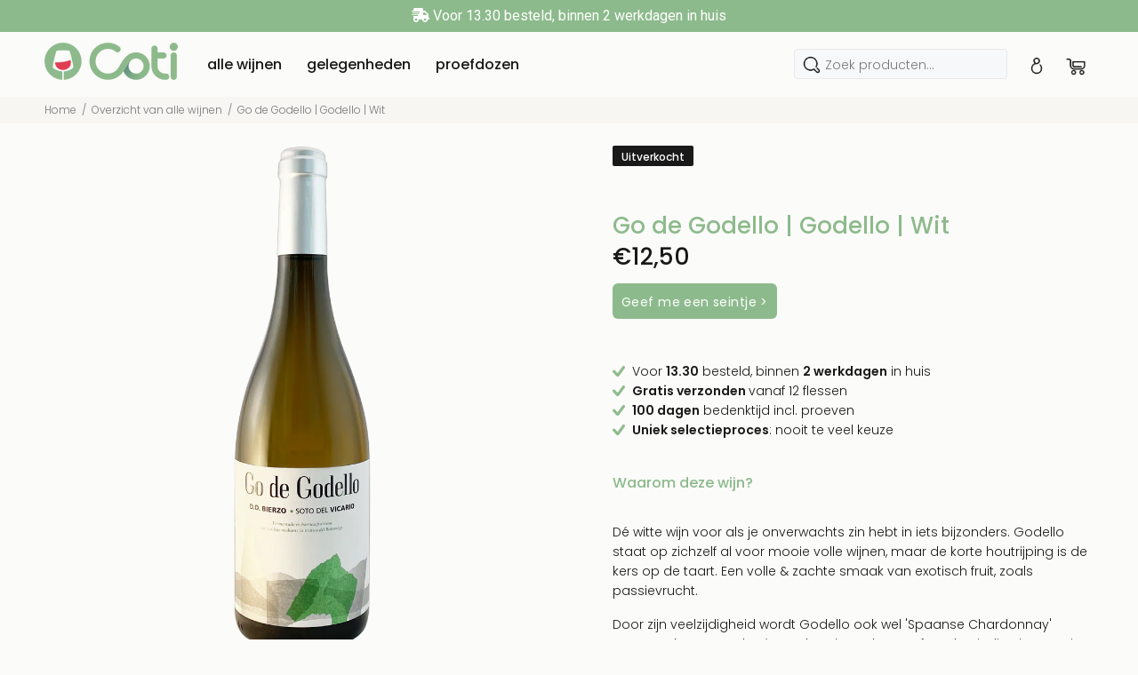

--- FILE ---
content_type: text/html; charset=utf-8
request_url: https://cotiwijn.nl/collections/overzicht-van-alle-wijnen/products/go-de-godello-godello-wit
body_size: 33797
content:
<!doctype html>
<!--[if IE 9]> <html class="ie9 no-js" lang="nl"> <![endif]-->
<!--[if (gt IE 9)|!(IE)]><!--> <html class="no-js" lang="nl"> <!--<![endif]-->
<head>
<!-- Added by AVADA SEO Suite -->






<meta name="twitter:image" content="http://cotiwijn.nl/cdn/shop/products/PagodelVicario_GodeGodello_Godello_Wit.png?v=1606584026">
    




<!-- Added by AVADA SEO Suite: Product Structured Data -->
<script type="application/ld+json">{
"@context": "https://schema.org/",
"@type": "Product",
"@id": "5705650634904",
"name": "Go de Godello | Godello | Wit",
"description": "Dé witte wijn voor als je onverwachts zin hebt in iets bijzonders. Godello staat op zichzelf al voor mooie volle wijnen, maar de korte houtrijping is de kers op de taart. Een volle &amp;amp; zachte smaak van exotisch fruit, zoals passievrucht.Door zijn veelzijdigheid wordt Godello ook wel &#39;Spaanse Chardonnay&#39; genoemd, maar toch nét een beetje anders. Perfect dus, indien je nog niet weet wanneer je hem gaat drinken, maar het wel een beetje speciaal mag zijn. Wist je trouwens dat de Godello druif eind vorige eeuw bijna uitgestorven was? Lang leve de paar wijnmakers die vertrouwen hielden in deze druif, want dit hadden we niet willen missen! EigenschappenWijnsoort:WitLand:SpanjeWijnhuis:Pago del VicarioDruif:GodelloStreek:BierzoJaargang:2022Alcoholgehalte:13,0% ",
"brand": {
  "@type": "Brand",
  "name": "Pago del Vicario"
},
"offers": {
  "@type": "AggregateOffer",
  "offerCount": "1",
  "lowPrice": "12.5",
  "highPrice": "12.5",
  "priceCurrency": "EUR"
},
"image": [
  "https://cotiwijn.nl/cdn/shop/products/PagodelVicario_GodeGodello_Godello_Wit.png?v=1606584026"
],
"releaseDate": "2020-09-01 15:46:47 +0200",
"sku": "PDV-GO-W-19",
"mpn": "PDV-GO-W-19",
"aggregateRating": {
 "@type": "AggregateRating",
 "ratingValue": 5,
 "reviewCount": 1
}}</script>
<!-- /Added by AVADA SEO Suite --><!-- Added by AVADA SEO Suite: Breadcrumb Structured Data  -->
<script type="application/ld+json">{
  "@context": "https://schema.org",
  "@type": "BreadcrumbList",
  "itemListElement": [{
    "@type": "ListItem",
    "position": 1,
    "name": "Home",
    "item": "https://cotiwijn.nl"
  }, {
    "@type": "ListItem",
    "position": 2,
    "name": "Go de Godello | Godello | Wit",
    "item": "https://cotiwijn.nl/products/go-de-godello-godello-wit"
  }]
}
</script>
<!-- Added by AVADA SEO Suite -->


<!-- /Added by AVADA SEO Suite -->

  <!-- Basic page needs ================================================== -->
  <meta charset="utf-8">
  <!--[if IE]><meta http-equiv="X-UA-Compatible" content="IE=edge,chrome=1"><![endif]-->
  <meta name="viewport" content="width=device-width,initial-scale=1">
  <meta name="theme-color" content="#8dba8c">
  <meta name="keywords" content="Shopify Template" />
  <meta name="author" content="p-themes">
  <link rel="canonical" href="https://cotiwijn.nl/products/go-de-godello-godello-wit"><link rel="shortcut icon" href="//cotiwijn.nl/cdn/shop/files/COTI_ICON_GREEN_W_GLASS_64-WHITE_32x32.png?v=1614347098" type="image/png"><!-- Title and description ================================================== --><title>Go de Godello | Godello | Wit
&ndash; Coti Wijn
</title><meta name="description" content="Dé witte wijn voor als je onverwachts zin hebt in iets bijzonders. Godello staat op zichzelf al voor mooie volle wijnen, maar de korte houtrijping is de kers op de taart. Een volle &amp;amp; zachte smaak van exotisch fruit, zoals passievrucht. Door zijn veelzijdigheid wordt Godello ook wel &#39;Spaanse Chardonnay&#39; genoemd, maa"><!-- Social meta ================================================== --><!-- /snippets/social-meta-tags.liquid -->




<meta property="og:site_name" content="Coti Wijn">
<meta property="og:url" content="https://cotiwijn.nl/products/go-de-godello-godello-wit">
<meta property="og:title" content="Go de Godello | Godello | Wit">
<meta property="og:type" content="product">
<meta property="og:description" content="Dé witte wijn voor als je onverwachts zin hebt in iets bijzonders. Godello staat op zichzelf al voor mooie volle wijnen, maar de korte houtrijping is de kers op de taart. Een volle &amp;amp; zachte smaak van exotisch fruit, zoals passievrucht. Door zijn veelzijdigheid wordt Godello ook wel &#39;Spaanse Chardonnay&#39; genoemd, maa">

  <meta property="og:price:amount" content="12,50">
  <meta property="og:price:currency" content="EUR">

<meta property="og:image" content="http://cotiwijn.nl/cdn/shop/products/PagodelVicario_GodeGodello_Godello_Wit_1200x1200.png?v=1606584026">
<meta property="og:image:secure_url" content="https://cotiwijn.nl/cdn/shop/products/PagodelVicario_GodeGodello_Godello_Wit_1200x1200.png?v=1606584026">


<meta name="twitter:card" content="summary_large_image">
<meta name="twitter:title" content="Go de Godello | Godello | Wit">
<meta name="twitter:description" content="Dé witte wijn voor als je onverwachts zin hebt in iets bijzonders. Godello staat op zichzelf al voor mooie volle wijnen, maar de korte houtrijping is de kers op de taart. Een volle &amp;amp; zachte smaak van exotisch fruit, zoals passievrucht. Door zijn veelzijdigheid wordt Godello ook wel &#39;Spaanse Chardonnay&#39; genoemd, maa">
<!-- Helpers ================================================== -->

  <!-- CSS ================================================== --><link href="https://fonts.googleapis.com/css?family=Poppins:100,200,300,400,500,600,700,800,900" rel="stylesheet" defer>
<link href="//cotiwijn.nl/cdn/shop/t/8/assets/theme.css?v=69391693402219569281674782724" rel="stylesheet" type="text/css" media="all" />


<script src="//cotiwijn.nl/cdn/shop/t/8/assets/jquery.min.js?v=146653844047132007351606911645" defer="defer"></script><!-- Header hook for plugins ================================================== -->
  <script>window.performance && window.performance.mark && window.performance.mark('shopify.content_for_header.start');</script><meta id="shopify-digital-wallet" name="shopify-digital-wallet" content="/46511194264/digital_wallets/dialog">
<meta name="shopify-checkout-api-token" content="9dca4e04eae6a6e7111beaf146866743">
<link rel="alternate" type="application/json+oembed" href="https://cotiwijn.nl/products/go-de-godello-godello-wit.oembed">
<script async="async" src="/checkouts/internal/preloads.js?locale=nl-NL"></script>
<link rel="preconnect" href="https://shop.app" crossorigin="anonymous">
<script async="async" src="https://shop.app/checkouts/internal/preloads.js?locale=nl-NL&shop_id=46511194264" crossorigin="anonymous"></script>
<script id="apple-pay-shop-capabilities" type="application/json">{"shopId":46511194264,"countryCode":"NL","currencyCode":"EUR","merchantCapabilities":["supports3DS"],"merchantId":"gid:\/\/shopify\/Shop\/46511194264","merchantName":"Coti Wijn","requiredBillingContactFields":["postalAddress","email"],"requiredShippingContactFields":["postalAddress","email"],"shippingType":"shipping","supportedNetworks":["visa","maestro","masterCard","amex"],"total":{"type":"pending","label":"Coti Wijn","amount":"1.00"},"shopifyPaymentsEnabled":true,"supportsSubscriptions":true}</script>
<script id="shopify-features" type="application/json">{"accessToken":"9dca4e04eae6a6e7111beaf146866743","betas":["rich-media-storefront-analytics"],"domain":"cotiwijn.nl","predictiveSearch":true,"shopId":46511194264,"locale":"nl"}</script>
<script>var Shopify = Shopify || {};
Shopify.shop = "coti-wijn.myshopify.com";
Shopify.locale = "nl";
Shopify.currency = {"active":"EUR","rate":"1.0"};
Shopify.country = "NL";
Shopify.theme = {"name":"Coti v1.0 - Gratis verzending vanaf 12 flessen","id":115652296856,"schema_name":"Wokiee","schema_version":"1.9.1","theme_store_id":null,"role":"main"};
Shopify.theme.handle = "null";
Shopify.theme.style = {"id":null,"handle":null};
Shopify.cdnHost = "cotiwijn.nl/cdn";
Shopify.routes = Shopify.routes || {};
Shopify.routes.root = "/";</script>
<script type="module">!function(o){(o.Shopify=o.Shopify||{}).modules=!0}(window);</script>
<script>!function(o){function n(){var o=[];function n(){o.push(Array.prototype.slice.apply(arguments))}return n.q=o,n}var t=o.Shopify=o.Shopify||{};t.loadFeatures=n(),t.autoloadFeatures=n()}(window);</script>
<script>
  window.ShopifyPay = window.ShopifyPay || {};
  window.ShopifyPay.apiHost = "shop.app\/pay";
  window.ShopifyPay.redirectState = null;
</script>
<script id="shop-js-analytics" type="application/json">{"pageType":"product"}</script>
<script defer="defer" async type="module" src="//cotiwijn.nl/cdn/shopifycloud/shop-js/modules/v2/client.init-shop-cart-sync_BHF27ruw.nl.esm.js"></script>
<script defer="defer" async type="module" src="//cotiwijn.nl/cdn/shopifycloud/shop-js/modules/v2/chunk.common_Dwaf6e9K.esm.js"></script>
<script type="module">
  await import("//cotiwijn.nl/cdn/shopifycloud/shop-js/modules/v2/client.init-shop-cart-sync_BHF27ruw.nl.esm.js");
await import("//cotiwijn.nl/cdn/shopifycloud/shop-js/modules/v2/chunk.common_Dwaf6e9K.esm.js");

  window.Shopify.SignInWithShop?.initShopCartSync?.({"fedCMEnabled":true,"windoidEnabled":true});

</script>
<script>
  window.Shopify = window.Shopify || {};
  if (!window.Shopify.featureAssets) window.Shopify.featureAssets = {};
  window.Shopify.featureAssets['shop-js'] = {"shop-cart-sync":["modules/v2/client.shop-cart-sync_CzejhlBD.nl.esm.js","modules/v2/chunk.common_Dwaf6e9K.esm.js"],"init-fed-cm":["modules/v2/client.init-fed-cm_C5dJsxJP.nl.esm.js","modules/v2/chunk.common_Dwaf6e9K.esm.js"],"shop-button":["modules/v2/client.shop-button_BIUGoX0f.nl.esm.js","modules/v2/chunk.common_Dwaf6e9K.esm.js"],"shop-cash-offers":["modules/v2/client.shop-cash-offers_CAxWVAMP.nl.esm.js","modules/v2/chunk.common_Dwaf6e9K.esm.js","modules/v2/chunk.modal_DPs9tt6r.esm.js"],"init-windoid":["modules/v2/client.init-windoid_D42eFYuP.nl.esm.js","modules/v2/chunk.common_Dwaf6e9K.esm.js"],"shop-toast-manager":["modules/v2/client.shop-toast-manager_CHrVQ4LF.nl.esm.js","modules/v2/chunk.common_Dwaf6e9K.esm.js"],"init-shop-email-lookup-coordinator":["modules/v2/client.init-shop-email-lookup-coordinator_BJ7DGpMB.nl.esm.js","modules/v2/chunk.common_Dwaf6e9K.esm.js"],"init-shop-cart-sync":["modules/v2/client.init-shop-cart-sync_BHF27ruw.nl.esm.js","modules/v2/chunk.common_Dwaf6e9K.esm.js"],"avatar":["modules/v2/client.avatar_BTnouDA3.nl.esm.js"],"pay-button":["modules/v2/client.pay-button_Bt0UM1g1.nl.esm.js","modules/v2/chunk.common_Dwaf6e9K.esm.js"],"init-customer-accounts":["modules/v2/client.init-customer-accounts_CPXMEhMZ.nl.esm.js","modules/v2/client.shop-login-button_BJd_2wNZ.nl.esm.js","modules/v2/chunk.common_Dwaf6e9K.esm.js","modules/v2/chunk.modal_DPs9tt6r.esm.js"],"init-shop-for-new-customer-accounts":["modules/v2/client.init-shop-for-new-customer-accounts_DzP6QY8i.nl.esm.js","modules/v2/client.shop-login-button_BJd_2wNZ.nl.esm.js","modules/v2/chunk.common_Dwaf6e9K.esm.js","modules/v2/chunk.modal_DPs9tt6r.esm.js"],"shop-login-button":["modules/v2/client.shop-login-button_BJd_2wNZ.nl.esm.js","modules/v2/chunk.common_Dwaf6e9K.esm.js","modules/v2/chunk.modal_DPs9tt6r.esm.js"],"init-customer-accounts-sign-up":["modules/v2/client.init-customer-accounts-sign-up_BIO3KTje.nl.esm.js","modules/v2/client.shop-login-button_BJd_2wNZ.nl.esm.js","modules/v2/chunk.common_Dwaf6e9K.esm.js","modules/v2/chunk.modal_DPs9tt6r.esm.js"],"shop-follow-button":["modules/v2/client.shop-follow-button_DdMksvBl.nl.esm.js","modules/v2/chunk.common_Dwaf6e9K.esm.js","modules/v2/chunk.modal_DPs9tt6r.esm.js"],"checkout-modal":["modules/v2/client.checkout-modal_Bfq0xZOZ.nl.esm.js","modules/v2/chunk.common_Dwaf6e9K.esm.js","modules/v2/chunk.modal_DPs9tt6r.esm.js"],"lead-capture":["modules/v2/client.lead-capture_BoSreVYi.nl.esm.js","modules/v2/chunk.common_Dwaf6e9K.esm.js","modules/v2/chunk.modal_DPs9tt6r.esm.js"],"shop-login":["modules/v2/client.shop-login_EGDq7Zjt.nl.esm.js","modules/v2/chunk.common_Dwaf6e9K.esm.js","modules/v2/chunk.modal_DPs9tt6r.esm.js"],"payment-terms":["modules/v2/client.payment-terms_00o-2tv1.nl.esm.js","modules/v2/chunk.common_Dwaf6e9K.esm.js","modules/v2/chunk.modal_DPs9tt6r.esm.js"]};
</script>
<script>(function() {
  var isLoaded = false;
  function asyncLoad() {
    if (isLoaded) return;
    isLoaded = true;
    var urls = ["https:\/\/cdn1.stamped.io\/files\/widget.min.js?shop=coti-wijn.myshopify.com","https:\/\/ecommplugins-scripts.trustpilot.com\/v2.1\/js\/header.min.js?settings=eyJrZXkiOiIxaWFIdWtET2FaeXVFVWZPIn0=\u0026shop=coti-wijn.myshopify.com","https:\/\/ecommplugins-trustboxsettings.trustpilot.com\/coti-wijn.myshopify.com.js?settings=1607505125730\u0026shop=coti-wijn.myshopify.com","https:\/\/widget.trustpilot.com\/bootstrap\/v5\/tp.widget.sync.bootstrap.min.js?shop=coti-wijn.myshopify.com","https:\/\/sdks.automizely.com\/conversions\/v1\/conversions.js?app_connection_id=3f8a94d23b2640d4be3a68b0365b4f02\u0026mapped_org_id=e6e0735f122496e70b98e4db510e60bc_v1\u0026shop=coti-wijn.myshopify.com","https:\/\/api.omegatheme.com\/facebook-chat\/facebook-chat.js?v=1614698858\u0026shop=coti-wijn.myshopify.com","https:\/\/easygdpr.b-cdn.net\/v\/1553540745\/gdpr.min.js?shop=coti-wijn.myshopify.com","https:\/\/seo.apps.avada.io\/avada-seo-installed.js?shop=coti-wijn.myshopify.com"];
    for (var i = 0; i < urls.length; i++) {
      var s = document.createElement('script');
      s.type = 'text/javascript';
      s.async = true;
      s.src = urls[i];
      var x = document.getElementsByTagName('script')[0];
      x.parentNode.insertBefore(s, x);
    }
  };
  if(window.attachEvent) {
    window.attachEvent('onload', asyncLoad);
  } else {
    window.addEventListener('load', asyncLoad, false);
  }
})();</script>
<script id="__st">var __st={"a":46511194264,"offset":3600,"reqid":"0cdd5acb-8fb1-42ff-97f2-d5380c672250-1768743294","pageurl":"cotiwijn.nl\/collections\/overzicht-van-alle-wijnen\/products\/go-de-godello-godello-wit","u":"5e6bb49fc2ab","p":"product","rtyp":"product","rid":5705650634904};</script>
<script>window.ShopifyPaypalV4VisibilityTracking = true;</script>
<script id="captcha-bootstrap">!function(){'use strict';const t='contact',e='account',n='new_comment',o=[[t,t],['blogs',n],['comments',n],[t,'customer']],c=[[e,'customer_login'],[e,'guest_login'],[e,'recover_customer_password'],[e,'create_customer']],r=t=>t.map((([t,e])=>`form[action*='/${t}']:not([data-nocaptcha='true']) input[name='form_type'][value='${e}']`)).join(','),a=t=>()=>t?[...document.querySelectorAll(t)].map((t=>t.form)):[];function s(){const t=[...o],e=r(t);return a(e)}const i='password',u='form_key',d=['recaptcha-v3-token','g-recaptcha-response','h-captcha-response',i],f=()=>{try{return window.sessionStorage}catch{return}},m='__shopify_v',_=t=>t.elements[u];function p(t,e,n=!1){try{const o=window.sessionStorage,c=JSON.parse(o.getItem(e)),{data:r}=function(t){const{data:e,action:n}=t;return t[m]||n?{data:e,action:n}:{data:t,action:n}}(c);for(const[e,n]of Object.entries(r))t.elements[e]&&(t.elements[e].value=n);n&&o.removeItem(e)}catch(o){console.error('form repopulation failed',{error:o})}}const l='form_type',E='cptcha';function T(t){t.dataset[E]=!0}const w=window,h=w.document,L='Shopify',v='ce_forms',y='captcha';let A=!1;((t,e)=>{const n=(g='f06e6c50-85a8-45c8-87d0-21a2b65856fe',I='https://cdn.shopify.com/shopifycloud/storefront-forms-hcaptcha/ce_storefront_forms_captcha_hcaptcha.v1.5.2.iife.js',D={infoText:'Beschermd door hCaptcha',privacyText:'Privacy',termsText:'Voorwaarden'},(t,e,n)=>{const o=w[L][v],c=o.bindForm;if(c)return c(t,g,e,D).then(n);var r;o.q.push([[t,g,e,D],n]),r=I,A||(h.body.append(Object.assign(h.createElement('script'),{id:'captcha-provider',async:!0,src:r})),A=!0)});var g,I,D;w[L]=w[L]||{},w[L][v]=w[L][v]||{},w[L][v].q=[],w[L][y]=w[L][y]||{},w[L][y].protect=function(t,e){n(t,void 0,e),T(t)},Object.freeze(w[L][y]),function(t,e,n,w,h,L){const[v,y,A,g]=function(t,e,n){const i=e?o:[],u=t?c:[],d=[...i,...u],f=r(d),m=r(i),_=r(d.filter((([t,e])=>n.includes(e))));return[a(f),a(m),a(_),s()]}(w,h,L),I=t=>{const e=t.target;return e instanceof HTMLFormElement?e:e&&e.form},D=t=>v().includes(t);t.addEventListener('submit',(t=>{const e=I(t);if(!e)return;const n=D(e)&&!e.dataset.hcaptchaBound&&!e.dataset.recaptchaBound,o=_(e),c=g().includes(e)&&(!o||!o.value);(n||c)&&t.preventDefault(),c&&!n&&(function(t){try{if(!f())return;!function(t){const e=f();if(!e)return;const n=_(t);if(!n)return;const o=n.value;o&&e.removeItem(o)}(t);const e=Array.from(Array(32),(()=>Math.random().toString(36)[2])).join('');!function(t,e){_(t)||t.append(Object.assign(document.createElement('input'),{type:'hidden',name:u})),t.elements[u].value=e}(t,e),function(t,e){const n=f();if(!n)return;const o=[...t.querySelectorAll(`input[type='${i}']`)].map((({name:t})=>t)),c=[...d,...o],r={};for(const[a,s]of new FormData(t).entries())c.includes(a)||(r[a]=s);n.setItem(e,JSON.stringify({[m]:1,action:t.action,data:r}))}(t,e)}catch(e){console.error('failed to persist form',e)}}(e),e.submit())}));const S=(t,e)=>{t&&!t.dataset[E]&&(n(t,e.some((e=>e===t))),T(t))};for(const o of['focusin','change'])t.addEventListener(o,(t=>{const e=I(t);D(e)&&S(e,y())}));const B=e.get('form_key'),M=e.get(l),P=B&&M;t.addEventListener('DOMContentLoaded',(()=>{const t=y();if(P)for(const e of t)e.elements[l].value===M&&p(e,B);[...new Set([...A(),...v().filter((t=>'true'===t.dataset.shopifyCaptcha))])].forEach((e=>S(e,t)))}))}(h,new URLSearchParams(w.location.search),n,t,e,['guest_login'])})(!0,!0)}();</script>
<script integrity="sha256-4kQ18oKyAcykRKYeNunJcIwy7WH5gtpwJnB7kiuLZ1E=" data-source-attribution="shopify.loadfeatures" defer="defer" src="//cotiwijn.nl/cdn/shopifycloud/storefront/assets/storefront/load_feature-a0a9edcb.js" crossorigin="anonymous"></script>
<script crossorigin="anonymous" defer="defer" src="//cotiwijn.nl/cdn/shopifycloud/storefront/assets/shopify_pay/storefront-65b4c6d7.js?v=20250812"></script>
<script data-source-attribution="shopify.dynamic_checkout.dynamic.init">var Shopify=Shopify||{};Shopify.PaymentButton=Shopify.PaymentButton||{isStorefrontPortableWallets:!0,init:function(){window.Shopify.PaymentButton.init=function(){};var t=document.createElement("script");t.src="https://cotiwijn.nl/cdn/shopifycloud/portable-wallets/latest/portable-wallets.nl.js",t.type="module",document.head.appendChild(t)}};
</script>
<script data-source-attribution="shopify.dynamic_checkout.buyer_consent">
  function portableWalletsHideBuyerConsent(e){var t=document.getElementById("shopify-buyer-consent"),n=document.getElementById("shopify-subscription-policy-button");t&&n&&(t.classList.add("hidden"),t.setAttribute("aria-hidden","true"),n.removeEventListener("click",e))}function portableWalletsShowBuyerConsent(e){var t=document.getElementById("shopify-buyer-consent"),n=document.getElementById("shopify-subscription-policy-button");t&&n&&(t.classList.remove("hidden"),t.removeAttribute("aria-hidden"),n.addEventListener("click",e))}window.Shopify?.PaymentButton&&(window.Shopify.PaymentButton.hideBuyerConsent=portableWalletsHideBuyerConsent,window.Shopify.PaymentButton.showBuyerConsent=portableWalletsShowBuyerConsent);
</script>
<script data-source-attribution="shopify.dynamic_checkout.cart.bootstrap">document.addEventListener("DOMContentLoaded",(function(){function t(){return document.querySelector("shopify-accelerated-checkout-cart, shopify-accelerated-checkout")}if(t())Shopify.PaymentButton.init();else{new MutationObserver((function(e,n){t()&&(Shopify.PaymentButton.init(),n.disconnect())})).observe(document.body,{childList:!0,subtree:!0})}}));
</script>
<link id="shopify-accelerated-checkout-styles" rel="stylesheet" media="screen" href="https://cotiwijn.nl/cdn/shopifycloud/portable-wallets/latest/accelerated-checkout-backwards-compat.css" crossorigin="anonymous">
<style id="shopify-accelerated-checkout-cart">
        #shopify-buyer-consent {
  margin-top: 1em;
  display: inline-block;
  width: 100%;
}

#shopify-buyer-consent.hidden {
  display: none;
}

#shopify-subscription-policy-button {
  background: none;
  border: none;
  padding: 0;
  text-decoration: underline;
  font-size: inherit;
  cursor: pointer;
}

#shopify-subscription-policy-button::before {
  box-shadow: none;
}

      </style>
<script id="sections-script" data-sections="promo-fixed" defer="defer" src="//cotiwijn.nl/cdn/shop/t/8/compiled_assets/scripts.js?5387"></script>
<script>window.performance && window.performance.mark && window.performance.mark('shopify.content_for_header.end');</script>
  <!-- /Header hook for plugins ================================================== --><link href="//cotiwijn.nl/cdn/shop/t/8/assets/custom.css?v=171770258786237487631608636990" rel="stylesheet" type="text/css" media="all" />
  <script>
  !function(t,n){function o(n){var o=t.getElementsByTagName("script")[0],i=t.createElement("script");i.src=n,i.crossOrigin="",o.parentNode.insertBefore(i,o)}if(!n.isLoyaltyLion){window.loyaltylion=n,void 0===window.lion&&(window.lion=n),n.version=2,n.isLoyaltyLion=!0;var i=new Date,e=i.getFullYear().toString()+i.getMonth().toString()+i.getDate().toString();o("https://sdk.loyaltylion.net/static/2/loader.js?t="+e);var r=!1;n.init=function(t){if(r)throw new Error("Cannot call lion.init more than once");r=!0;var a=n._token=t.token;if(!a)throw new Error("Token must be supplied to lion.init");for(var l=[],s="_push configure bootstrap shutdown on removeListener authenticateCustomer".split(" "),c=0;c<s.length;c+=1)!function(t,n){t[n]=function(){l.push([n,Array.prototype.slice.call(arguments,0)])}}(n,s[c]);o("https://sdk.loyaltylion.net/sdk/start/"+a+".js?t="+e+i.getHours().toString()),n._initData=t,n._buffer=l}}}(document,window.loyaltylion||[]);

  
    
      loyaltylion.init({ token: "aa48ff412fdb68d60603716a60897f31" });
    
  
</script>
  

  

  

  
    <script type="text/javascript">
      try {
        window.EasyGdprSettings = "{\"cookie_banner\":true,\"cookie_banner_cookiename\":\"\",\"cookie_banner_settings\":{\"banner_text_color\":{},\"show_cookie_icon\":true,\"size\":\"xlarge\",\"banner_color\":{\"hexcode\":\"#191919\",\"opacity\":1},\"button_color\":{\"hexcode\":\"#df3e52\",\"opacity\":1},\"button_text_color\":{\"opacity\":1,\"hexcode\":\"#ffffff\"},\"restrict_eu\":true,\"language_detection\":\"country\",\"langmodes\":{\"message\":\"#auto\"},\"layout\":\"classic\",\"font_family\":\"#auto\",\"position\":\"bottom\"},\"current_theme\":\"other\",\"custom_button_position\":\"\",\"eg_display\":[\"login\",\"account\"],\"enabled\":true,\"restrict_eu\":true,\"texts\":{}}";
      } catch (error) {}
    </script>
  



<script async src="https://assets.apphero.co/script_tags/546238.js"></script><link href="https://monorail-edge.shopifysvc.com" rel="dns-prefetch">
<script>(function(){if ("sendBeacon" in navigator && "performance" in window) {try {var session_token_from_headers = performance.getEntriesByType('navigation')[0].serverTiming.find(x => x.name == '_s').description;} catch {var session_token_from_headers = undefined;}var session_cookie_matches = document.cookie.match(/_shopify_s=([^;]*)/);var session_token_from_cookie = session_cookie_matches && session_cookie_matches.length === 2 ? session_cookie_matches[1] : "";var session_token = session_token_from_headers || session_token_from_cookie || "";function handle_abandonment_event(e) {var entries = performance.getEntries().filter(function(entry) {return /monorail-edge.shopifysvc.com/.test(entry.name);});if (!window.abandonment_tracked && entries.length === 0) {window.abandonment_tracked = true;var currentMs = Date.now();var navigation_start = performance.timing.navigationStart;var payload = {shop_id: 46511194264,url: window.location.href,navigation_start,duration: currentMs - navigation_start,session_token,page_type: "product"};window.navigator.sendBeacon("https://monorail-edge.shopifysvc.com/v1/produce", JSON.stringify({schema_id: "online_store_buyer_site_abandonment/1.1",payload: payload,metadata: {event_created_at_ms: currentMs,event_sent_at_ms: currentMs}}));}}window.addEventListener('pagehide', handle_abandonment_event);}}());</script>
<script id="web-pixels-manager-setup">(function e(e,d,r,n,o){if(void 0===o&&(o={}),!Boolean(null===(a=null===(i=window.Shopify)||void 0===i?void 0:i.analytics)||void 0===a?void 0:a.replayQueue)){var i,a;window.Shopify=window.Shopify||{};var t=window.Shopify;t.analytics=t.analytics||{};var s=t.analytics;s.replayQueue=[],s.publish=function(e,d,r){return s.replayQueue.push([e,d,r]),!0};try{self.performance.mark("wpm:start")}catch(e){}var l=function(){var e={modern:/Edge?\/(1{2}[4-9]|1[2-9]\d|[2-9]\d{2}|\d{4,})\.\d+(\.\d+|)|Firefox\/(1{2}[4-9]|1[2-9]\d|[2-9]\d{2}|\d{4,})\.\d+(\.\d+|)|Chrom(ium|e)\/(9{2}|\d{3,})\.\d+(\.\d+|)|(Maci|X1{2}).+ Version\/(15\.\d+|(1[6-9]|[2-9]\d|\d{3,})\.\d+)([,.]\d+|)( \(\w+\)|)( Mobile\/\w+|) Safari\/|Chrome.+OPR\/(9{2}|\d{3,})\.\d+\.\d+|(CPU[ +]OS|iPhone[ +]OS|CPU[ +]iPhone|CPU IPhone OS|CPU iPad OS)[ +]+(15[._]\d+|(1[6-9]|[2-9]\d|\d{3,})[._]\d+)([._]\d+|)|Android:?[ /-](13[3-9]|1[4-9]\d|[2-9]\d{2}|\d{4,})(\.\d+|)(\.\d+|)|Android.+Firefox\/(13[5-9]|1[4-9]\d|[2-9]\d{2}|\d{4,})\.\d+(\.\d+|)|Android.+Chrom(ium|e)\/(13[3-9]|1[4-9]\d|[2-9]\d{2}|\d{4,})\.\d+(\.\d+|)|SamsungBrowser\/([2-9]\d|\d{3,})\.\d+/,legacy:/Edge?\/(1[6-9]|[2-9]\d|\d{3,})\.\d+(\.\d+|)|Firefox\/(5[4-9]|[6-9]\d|\d{3,})\.\d+(\.\d+|)|Chrom(ium|e)\/(5[1-9]|[6-9]\d|\d{3,})\.\d+(\.\d+|)([\d.]+$|.*Safari\/(?![\d.]+ Edge\/[\d.]+$))|(Maci|X1{2}).+ Version\/(10\.\d+|(1[1-9]|[2-9]\d|\d{3,})\.\d+)([,.]\d+|)( \(\w+\)|)( Mobile\/\w+|) Safari\/|Chrome.+OPR\/(3[89]|[4-9]\d|\d{3,})\.\d+\.\d+|(CPU[ +]OS|iPhone[ +]OS|CPU[ +]iPhone|CPU IPhone OS|CPU iPad OS)[ +]+(10[._]\d+|(1[1-9]|[2-9]\d|\d{3,})[._]\d+)([._]\d+|)|Android:?[ /-](13[3-9]|1[4-9]\d|[2-9]\d{2}|\d{4,})(\.\d+|)(\.\d+|)|Mobile Safari.+OPR\/([89]\d|\d{3,})\.\d+\.\d+|Android.+Firefox\/(13[5-9]|1[4-9]\d|[2-9]\d{2}|\d{4,})\.\d+(\.\d+|)|Android.+Chrom(ium|e)\/(13[3-9]|1[4-9]\d|[2-9]\d{2}|\d{4,})\.\d+(\.\d+|)|Android.+(UC? ?Browser|UCWEB|U3)[ /]?(15\.([5-9]|\d{2,})|(1[6-9]|[2-9]\d|\d{3,})\.\d+)\.\d+|SamsungBrowser\/(5\.\d+|([6-9]|\d{2,})\.\d+)|Android.+MQ{2}Browser\/(14(\.(9|\d{2,})|)|(1[5-9]|[2-9]\d|\d{3,})(\.\d+|))(\.\d+|)|K[Aa][Ii]OS\/(3\.\d+|([4-9]|\d{2,})\.\d+)(\.\d+|)/},d=e.modern,r=e.legacy,n=navigator.userAgent;return n.match(d)?"modern":n.match(r)?"legacy":"unknown"}(),u="modern"===l?"modern":"legacy",c=(null!=n?n:{modern:"",legacy:""})[u],f=function(e){return[e.baseUrl,"/wpm","/b",e.hashVersion,"modern"===e.buildTarget?"m":"l",".js"].join("")}({baseUrl:d,hashVersion:r,buildTarget:u}),m=function(e){var d=e.version,r=e.bundleTarget,n=e.surface,o=e.pageUrl,i=e.monorailEndpoint;return{emit:function(e){var a=e.status,t=e.errorMsg,s=(new Date).getTime(),l=JSON.stringify({metadata:{event_sent_at_ms:s},events:[{schema_id:"web_pixels_manager_load/3.1",payload:{version:d,bundle_target:r,page_url:o,status:a,surface:n,error_msg:t},metadata:{event_created_at_ms:s}}]});if(!i)return console&&console.warn&&console.warn("[Web Pixels Manager] No Monorail endpoint provided, skipping logging."),!1;try{return self.navigator.sendBeacon.bind(self.navigator)(i,l)}catch(e){}var u=new XMLHttpRequest;try{return u.open("POST",i,!0),u.setRequestHeader("Content-Type","text/plain"),u.send(l),!0}catch(e){return console&&console.warn&&console.warn("[Web Pixels Manager] Got an unhandled error while logging to Monorail."),!1}}}}({version:r,bundleTarget:l,surface:e.surface,pageUrl:self.location.href,monorailEndpoint:e.monorailEndpoint});try{o.browserTarget=l,function(e){var d=e.src,r=e.async,n=void 0===r||r,o=e.onload,i=e.onerror,a=e.sri,t=e.scriptDataAttributes,s=void 0===t?{}:t,l=document.createElement("script"),u=document.querySelector("head"),c=document.querySelector("body");if(l.async=n,l.src=d,a&&(l.integrity=a,l.crossOrigin="anonymous"),s)for(var f in s)if(Object.prototype.hasOwnProperty.call(s,f))try{l.dataset[f]=s[f]}catch(e){}if(o&&l.addEventListener("load",o),i&&l.addEventListener("error",i),u)u.appendChild(l);else{if(!c)throw new Error("Did not find a head or body element to append the script");c.appendChild(l)}}({src:f,async:!0,onload:function(){if(!function(){var e,d;return Boolean(null===(d=null===(e=window.Shopify)||void 0===e?void 0:e.analytics)||void 0===d?void 0:d.initialized)}()){var d=window.webPixelsManager.init(e)||void 0;if(d){var r=window.Shopify.analytics;r.replayQueue.forEach((function(e){var r=e[0],n=e[1],o=e[2];d.publishCustomEvent(r,n,o)})),r.replayQueue=[],r.publish=d.publishCustomEvent,r.visitor=d.visitor,r.initialized=!0}}},onerror:function(){return m.emit({status:"failed",errorMsg:"".concat(f," has failed to load")})},sri:function(e){var d=/^sha384-[A-Za-z0-9+/=]+$/;return"string"==typeof e&&d.test(e)}(c)?c:"",scriptDataAttributes:o}),m.emit({status:"loading"})}catch(e){m.emit({status:"failed",errorMsg:(null==e?void 0:e.message)||"Unknown error"})}}})({shopId: 46511194264,storefrontBaseUrl: "https://cotiwijn.nl",extensionsBaseUrl: "https://extensions.shopifycdn.com/cdn/shopifycloud/web-pixels-manager",monorailEndpoint: "https://monorail-edge.shopifysvc.com/unstable/produce_batch",surface: "storefront-renderer",enabledBetaFlags: ["2dca8a86"],webPixelsConfigList: [{"id":"2079392067","configuration":"{\"hashed_organization_id\":\"e6e0735f122496e70b98e4db510e60bc_v1\",\"app_key\":\"coti-wijn\",\"allow_collect_personal_data\":\"true\"}","eventPayloadVersion":"v1","runtimeContext":"STRICT","scriptVersion":"6f6660f15c595d517f203f6e1abcb171","type":"APP","apiClientId":2814809,"privacyPurposes":["ANALYTICS","MARKETING","SALE_OF_DATA"],"dataSharingAdjustments":{"protectedCustomerApprovalScopes":["read_customer_address","read_customer_email","read_customer_name","read_customer_personal_data","read_customer_phone"]}},{"id":"399540547","configuration":"{\"pixel_id\":\"132001041832200\",\"pixel_type\":\"facebook_pixel\",\"metaapp_system_user_token\":\"-\"}","eventPayloadVersion":"v1","runtimeContext":"OPEN","scriptVersion":"ca16bc87fe92b6042fbaa3acc2fbdaa6","type":"APP","apiClientId":2329312,"privacyPurposes":["ANALYTICS","MARKETING","SALE_OF_DATA"],"dataSharingAdjustments":{"protectedCustomerApprovalScopes":["read_customer_address","read_customer_email","read_customer_name","read_customer_personal_data","read_customer_phone"]}},{"id":"192348483","eventPayloadVersion":"v1","runtimeContext":"LAX","scriptVersion":"1","type":"CUSTOM","privacyPurposes":["ANALYTICS"],"name":"Google Analytics tag (migrated)"},{"id":"shopify-app-pixel","configuration":"{}","eventPayloadVersion":"v1","runtimeContext":"STRICT","scriptVersion":"0450","apiClientId":"shopify-pixel","type":"APP","privacyPurposes":["ANALYTICS","MARKETING"]},{"id":"shopify-custom-pixel","eventPayloadVersion":"v1","runtimeContext":"LAX","scriptVersion":"0450","apiClientId":"shopify-pixel","type":"CUSTOM","privacyPurposes":["ANALYTICS","MARKETING"]}],isMerchantRequest: false,initData: {"shop":{"name":"Coti Wijn","paymentSettings":{"currencyCode":"EUR"},"myshopifyDomain":"coti-wijn.myshopify.com","countryCode":"NL","storefrontUrl":"https:\/\/cotiwijn.nl"},"customer":null,"cart":null,"checkout":null,"productVariants":[{"price":{"amount":12.5,"currencyCode":"EUR"},"product":{"title":"Go de Godello | Godello | Wit","vendor":"Pago del Vicario","id":"5705650634904","untranslatedTitle":"Go de Godello | Godello | Wit","url":"\/products\/go-de-godello-godello-wit","type":"Witte Wijn"},"id":"36046861631640","image":{"src":"\/\/cotiwijn.nl\/cdn\/shop\/products\/PagodelVicario_GodeGodello_Godello_Wit.png?v=1606584026"},"sku":"PDV-GO-W-19","title":"Default Title","untranslatedTitle":"Default Title"}],"purchasingCompany":null},},"https://cotiwijn.nl/cdn","fcfee988w5aeb613cpc8e4bc33m6693e112",{"modern":"","legacy":""},{"shopId":"46511194264","storefrontBaseUrl":"https:\/\/cotiwijn.nl","extensionBaseUrl":"https:\/\/extensions.shopifycdn.com\/cdn\/shopifycloud\/web-pixels-manager","surface":"storefront-renderer","enabledBetaFlags":"[\"2dca8a86\"]","isMerchantRequest":"false","hashVersion":"fcfee988w5aeb613cpc8e4bc33m6693e112","publish":"custom","events":"[[\"page_viewed\",{}],[\"product_viewed\",{\"productVariant\":{\"price\":{\"amount\":12.5,\"currencyCode\":\"EUR\"},\"product\":{\"title\":\"Go de Godello | Godello | Wit\",\"vendor\":\"Pago del Vicario\",\"id\":\"5705650634904\",\"untranslatedTitle\":\"Go de Godello | Godello | Wit\",\"url\":\"\/products\/go-de-godello-godello-wit\",\"type\":\"Witte Wijn\"},\"id\":\"36046861631640\",\"image\":{\"src\":\"\/\/cotiwijn.nl\/cdn\/shop\/products\/PagodelVicario_GodeGodello_Godello_Wit.png?v=1606584026\"},\"sku\":\"PDV-GO-W-19\",\"title\":\"Default Title\",\"untranslatedTitle\":\"Default Title\"}}]]"});</script><script>
  window.ShopifyAnalytics = window.ShopifyAnalytics || {};
  window.ShopifyAnalytics.meta = window.ShopifyAnalytics.meta || {};
  window.ShopifyAnalytics.meta.currency = 'EUR';
  var meta = {"product":{"id":5705650634904,"gid":"gid:\/\/shopify\/Product\/5705650634904","vendor":"Pago del Vicario","type":"Witte Wijn","handle":"go-de-godello-godello-wit","variants":[{"id":36046861631640,"price":1250,"name":"Go de Godello | Godello | Wit","public_title":null,"sku":"PDV-GO-W-19"}],"remote":false},"page":{"pageType":"product","resourceType":"product","resourceId":5705650634904,"requestId":"0cdd5acb-8fb1-42ff-97f2-d5380c672250-1768743294"}};
  for (var attr in meta) {
    window.ShopifyAnalytics.meta[attr] = meta[attr];
  }
</script>
<script class="analytics">
  (function () {
    var customDocumentWrite = function(content) {
      var jquery = null;

      if (window.jQuery) {
        jquery = window.jQuery;
      } else if (window.Checkout && window.Checkout.$) {
        jquery = window.Checkout.$;
      }

      if (jquery) {
        jquery('body').append(content);
      }
    };

    var hasLoggedConversion = function(token) {
      if (token) {
        return document.cookie.indexOf('loggedConversion=' + token) !== -1;
      }
      return false;
    }

    var setCookieIfConversion = function(token) {
      if (token) {
        var twoMonthsFromNow = new Date(Date.now());
        twoMonthsFromNow.setMonth(twoMonthsFromNow.getMonth() + 2);

        document.cookie = 'loggedConversion=' + token + '; expires=' + twoMonthsFromNow;
      }
    }

    var trekkie = window.ShopifyAnalytics.lib = window.trekkie = window.trekkie || [];
    if (trekkie.integrations) {
      return;
    }
    trekkie.methods = [
      'identify',
      'page',
      'ready',
      'track',
      'trackForm',
      'trackLink'
    ];
    trekkie.factory = function(method) {
      return function() {
        var args = Array.prototype.slice.call(arguments);
        args.unshift(method);
        trekkie.push(args);
        return trekkie;
      };
    };
    for (var i = 0; i < trekkie.methods.length; i++) {
      var key = trekkie.methods[i];
      trekkie[key] = trekkie.factory(key);
    }
    trekkie.load = function(config) {
      trekkie.config = config || {};
      trekkie.config.initialDocumentCookie = document.cookie;
      var first = document.getElementsByTagName('script')[0];
      var script = document.createElement('script');
      script.type = 'text/javascript';
      script.onerror = function(e) {
        var scriptFallback = document.createElement('script');
        scriptFallback.type = 'text/javascript';
        scriptFallback.onerror = function(error) {
                var Monorail = {
      produce: function produce(monorailDomain, schemaId, payload) {
        var currentMs = new Date().getTime();
        var event = {
          schema_id: schemaId,
          payload: payload,
          metadata: {
            event_created_at_ms: currentMs,
            event_sent_at_ms: currentMs
          }
        };
        return Monorail.sendRequest("https://" + monorailDomain + "/v1/produce", JSON.stringify(event));
      },
      sendRequest: function sendRequest(endpointUrl, payload) {
        // Try the sendBeacon API
        if (window && window.navigator && typeof window.navigator.sendBeacon === 'function' && typeof window.Blob === 'function' && !Monorail.isIos12()) {
          var blobData = new window.Blob([payload], {
            type: 'text/plain'
          });

          if (window.navigator.sendBeacon(endpointUrl, blobData)) {
            return true;
          } // sendBeacon was not successful

        } // XHR beacon

        var xhr = new XMLHttpRequest();

        try {
          xhr.open('POST', endpointUrl);
          xhr.setRequestHeader('Content-Type', 'text/plain');
          xhr.send(payload);
        } catch (e) {
          console.log(e);
        }

        return false;
      },
      isIos12: function isIos12() {
        return window.navigator.userAgent.lastIndexOf('iPhone; CPU iPhone OS 12_') !== -1 || window.navigator.userAgent.lastIndexOf('iPad; CPU OS 12_') !== -1;
      }
    };
    Monorail.produce('monorail-edge.shopifysvc.com',
      'trekkie_storefront_load_errors/1.1',
      {shop_id: 46511194264,
      theme_id: 115652296856,
      app_name: "storefront",
      context_url: window.location.href,
      source_url: "//cotiwijn.nl/cdn/s/trekkie.storefront.cd680fe47e6c39ca5d5df5f0a32d569bc48c0f27.min.js"});

        };
        scriptFallback.async = true;
        scriptFallback.src = '//cotiwijn.nl/cdn/s/trekkie.storefront.cd680fe47e6c39ca5d5df5f0a32d569bc48c0f27.min.js';
        first.parentNode.insertBefore(scriptFallback, first);
      };
      script.async = true;
      script.src = '//cotiwijn.nl/cdn/s/trekkie.storefront.cd680fe47e6c39ca5d5df5f0a32d569bc48c0f27.min.js';
      first.parentNode.insertBefore(script, first);
    };
    trekkie.load(
      {"Trekkie":{"appName":"storefront","development":false,"defaultAttributes":{"shopId":46511194264,"isMerchantRequest":null,"themeId":115652296856,"themeCityHash":"7103510797510275965","contentLanguage":"nl","currency":"EUR","eventMetadataId":"ed37c444-00fa-4272-93d2-f57879b989fe"},"isServerSideCookieWritingEnabled":true,"monorailRegion":"shop_domain","enabledBetaFlags":["65f19447"]},"Session Attribution":{},"S2S":{"facebookCapiEnabled":true,"source":"trekkie-storefront-renderer","apiClientId":580111}}
    );

    var loaded = false;
    trekkie.ready(function() {
      if (loaded) return;
      loaded = true;

      window.ShopifyAnalytics.lib = window.trekkie;

      var originalDocumentWrite = document.write;
      document.write = customDocumentWrite;
      try { window.ShopifyAnalytics.merchantGoogleAnalytics.call(this); } catch(error) {};
      document.write = originalDocumentWrite;

      window.ShopifyAnalytics.lib.page(null,{"pageType":"product","resourceType":"product","resourceId":5705650634904,"requestId":"0cdd5acb-8fb1-42ff-97f2-d5380c672250-1768743294","shopifyEmitted":true});

      var match = window.location.pathname.match(/checkouts\/(.+)\/(thank_you|post_purchase)/)
      var token = match? match[1]: undefined;
      if (!hasLoggedConversion(token)) {
        setCookieIfConversion(token);
        window.ShopifyAnalytics.lib.track("Viewed Product",{"currency":"EUR","variantId":36046861631640,"productId":5705650634904,"productGid":"gid:\/\/shopify\/Product\/5705650634904","name":"Go de Godello | Godello | Wit","price":"12.50","sku":"PDV-GO-W-19","brand":"Pago del Vicario","variant":null,"category":"Witte Wijn","nonInteraction":true,"remote":false},undefined,undefined,{"shopifyEmitted":true});
      window.ShopifyAnalytics.lib.track("monorail:\/\/trekkie_storefront_viewed_product\/1.1",{"currency":"EUR","variantId":36046861631640,"productId":5705650634904,"productGid":"gid:\/\/shopify\/Product\/5705650634904","name":"Go de Godello | Godello | Wit","price":"12.50","sku":"PDV-GO-W-19","brand":"Pago del Vicario","variant":null,"category":"Witte Wijn","nonInteraction":true,"remote":false,"referer":"https:\/\/cotiwijn.nl\/collections\/overzicht-van-alle-wijnen\/products\/go-de-godello-godello-wit"});
      }
    });


        var eventsListenerScript = document.createElement('script');
        eventsListenerScript.async = true;
        eventsListenerScript.src = "//cotiwijn.nl/cdn/shopifycloud/storefront/assets/shop_events_listener-3da45d37.js";
        document.getElementsByTagName('head')[0].appendChild(eventsListenerScript);

})();</script>
  <script>
  if (!window.ga || (window.ga && typeof window.ga !== 'function')) {
    window.ga = function ga() {
      (window.ga.q = window.ga.q || []).push(arguments);
      if (window.Shopify && window.Shopify.analytics && typeof window.Shopify.analytics.publish === 'function') {
        window.Shopify.analytics.publish("ga_stub_called", {}, {sendTo: "google_osp_migration"});
      }
      console.error("Shopify's Google Analytics stub called with:", Array.from(arguments), "\nSee https://help.shopify.com/manual/promoting-marketing/pixels/pixel-migration#google for more information.");
    };
    if (window.Shopify && window.Shopify.analytics && typeof window.Shopify.analytics.publish === 'function') {
      window.Shopify.analytics.publish("ga_stub_initialized", {}, {sendTo: "google_osp_migration"});
    }
  }
</script>
<script
  defer
  src="https://cotiwijn.nl/cdn/shopifycloud/perf-kit/shopify-perf-kit-3.0.4.min.js"
  data-application="storefront-renderer"
  data-shop-id="46511194264"
  data-render-region="gcp-us-east1"
  data-page-type="product"
  data-theme-instance-id="115652296856"
  data-theme-name="Wokiee"
  data-theme-version="1.9.1"
  data-monorail-region="shop_domain"
  data-resource-timing-sampling-rate="10"
  data-shs="true"
  data-shs-beacon="true"
  data-shs-export-with-fetch="true"
  data-shs-logs-sample-rate="1"
  data-shs-beacon-endpoint="https://cotiwijn.nl/api/collect"
></script>
</head>
<body class="pageproduct"  id="same_product_height" data-type="not_same_width"><div id="shopify-section-show-helper" class="shopify-section"></div><div id="shopify-section-header-template" class="shopify-section"><header class="desctop-menu-large"><nav class="panel-menu mobile-main-menu">
  <ul><li>
      <a href="/collections/all">alle wijnen</a><ul><li>
          <a href="/collections/rode-wijn">Rood</a></li><li>
          <a href="/collections/witte-wijn">Wit</a></li><li>
          <a href="/collections/rose-wijn">Rosé</a></li><li>
          <a href="/collections/bubbels">Bubbels</a></li></ul></li><li>
      <a href="https://cotiwijn.nl/collections">gelegenheden</a><ul><li>
          <a href="/collections/wijn-borrel">borreltijd</a></li><li>
          <a href="/collections/wijn-spijs">diner</a></li><li>
          <a href="/collections/wijn-feestje">feestje</a></li><li>
          <a href="/collections/wijn-voor-de-voorraad">voorraad</a></li><li>
          <a href="/collections/wijn-cadeau">cadeau</a></li><li>
          <a href="/products/de-niet-denken-maar-proeven-wijnbox-12-flessen-gemengd">keuzestress</a></li></ul></li><li>
      <a href="/collections/wijnboxen-om-te-proeven">proefdozen</a></li></ul>
</nav><!-- tt-mobile-header -->
<div class="tt-mobile-header tt-mobile-header-inline tt-mobile-header-inline-stuck">
  <div class="container-fluid">
    <div class="tt-header-row">
      <div class="tt-mobile-parent-menu">
        <div class="tt-menu-toggle mainmenumob-js">
          <svg width="17" height="15" viewBox="0 0 17 15" fill="none" xmlns="http://www.w3.org/2000/svg">
<path d="M16.4023 0.292969C16.4935 0.397135 16.5651 0.507812 16.6172 0.625C16.6693 0.742188 16.6953 0.865885 16.6953 0.996094C16.6953 1.13932 16.6693 1.26953 16.6172 1.38672C16.5651 1.50391 16.4935 1.60807 16.4023 1.69922C16.2982 1.80339 16.1875 1.88151 16.0703 1.93359C15.9531 1.97266 15.8294 1.99219 15.6992 1.99219H1.69531C1.55208 1.99219 1.42188 1.97266 1.30469 1.93359C1.1875 1.88151 1.08333 1.80339 0.992188 1.69922C0.888021 1.60807 0.809896 1.50391 0.757812 1.38672C0.71875 1.26953 0.699219 1.13932 0.699219 0.996094C0.699219 0.865885 0.71875 0.742188 0.757812 0.625C0.809896 0.507812 0.888021 0.397135 0.992188 0.292969C1.08333 0.201823 1.1875 0.130208 1.30469 0.078125C1.42188 0.0260417 1.55208 0 1.69531 0H15.6992C15.8294 0 15.9531 0.0260417 16.0703 0.078125C16.1875 0.130208 16.2982 0.201823 16.4023 0.292969ZM16.4023 6.28906C16.4935 6.39323 16.5651 6.50391 16.6172 6.62109C16.6693 6.73828 16.6953 6.86198 16.6953 6.99219C16.6953 7.13542 16.6693 7.26562 16.6172 7.38281C16.5651 7.5 16.4935 7.60417 16.4023 7.69531C16.2982 7.79948 16.1875 7.8776 16.0703 7.92969C15.9531 7.98177 15.8294 8.00781 15.6992 8.00781H1.69531C1.55208 8.00781 1.42188 7.98177 1.30469 7.92969C1.1875 7.8776 1.08333 7.79948 0.992188 7.69531C0.888021 7.60417 0.809896 7.5 0.757812 7.38281C0.71875 7.26562 0.699219 7.13542 0.699219 6.99219C0.699219 6.86198 0.71875 6.73828 0.757812 6.62109C0.809896 6.50391 0.888021 6.39323 0.992188 6.28906C1.08333 6.19792 1.1875 6.1263 1.30469 6.07422C1.42188 6.02214 1.55208 5.99609 1.69531 5.99609H15.6992C15.8294 5.99609 15.9531 6.02214 16.0703 6.07422C16.1875 6.1263 16.2982 6.19792 16.4023 6.28906ZM16.4023 12.3047C16.4935 12.3958 16.5651 12.5 16.6172 12.6172C16.6693 12.7344 16.6953 12.8646 16.6953 13.0078C16.6953 13.138 16.6693 13.2617 16.6172 13.3789C16.5651 13.4961 16.4935 13.6068 16.4023 13.7109C16.2982 13.8021 16.1875 13.8737 16.0703 13.9258C15.9531 13.9779 15.8294 14.0039 15.6992 14.0039H1.69531C1.55208 14.0039 1.42188 13.9779 1.30469 13.9258C1.1875 13.8737 1.08333 13.8021 0.992188 13.7109C0.888021 13.6068 0.809896 13.4961 0.757812 13.3789C0.71875 13.2617 0.699219 13.138 0.699219 13.0078C0.699219 12.8646 0.71875 12.7344 0.757812 12.6172C0.809896 12.5 0.888021 12.3958 0.992188 12.3047C1.08333 12.2005 1.1875 12.1224 1.30469 12.0703C1.42188 12.0182 1.55208 11.9922 1.69531 11.9922H15.6992C15.8294 11.9922 15.9531 12.0182 16.0703 12.0703C16.1875 12.1224 16.2982 12.2005 16.4023 12.3047Z" fill="#191919"/>
</svg>
        </div>
         <!-- search -->
        <div class="tt-mobile-parent-search tt-parent-box"></div>
        <!-- /search -->
      </div>
      
      <div class="tt-logo-container">
        <a class="tt-logo tt-logo-alignment" href="/"><img src="//cotiwijn.nl/cdn/shop/files/COTI_LOGO_ICON_GREEN_512_CLEAN_96x.png?v=1614343179"
                           srcset="//cotiwijn.nl/cdn/shop/files/COTI_LOGO_ICON_GREEN_512_CLEAN_96x.png?v=1614343179 1x, //cotiwijn.nl/cdn/shop/files/COTI_LOGO_ICON_GREEN_512_CLEAN_192x.png?v=1614343179 2x"
                           alt=""
                           class="tt-retina"></a>
      </div>
      
      <div class="tt-mobile-parent-menu-icons"><!-- tt-account -->
<div class="tt-desctop-parent-account tt-parent-box">
  <div class="tt-account tt-dropdown-obj">
    <button class="tt-dropdown-toggle"
            data-tooltip="Mijn Account"
            data-tposition="bottom"
            ><i class="icon-f-94"></i></button>
    <div class="tt-dropdown-menu">
      <div class="tt-mobile-add">
        <button class="tt-close">Sluit</button>
      </div>
      <div class="tt-dropdown-inner">
        <ul><li><a href="/account/login"><i class="icon-f-77"></i>Inloggen</a></li>
          <li><a href="/account/register"><i class="icon-f-94"></i>Registreren</a></li><li><a href="/checkout"><i class="icon-f-68"></i>Bestellen</a></li>
          
        </ul>
      </div>
    </div>
  </div>
</div>
<!-- /tt-account --><!-- cart -->
        <div class="tt-mobile-parent-cart tt-parent-box"></div>
        <!-- /cart --></div>

      
      
    </div>
  </div>
</div>
  
  <!-- tt-desktop-header -->
  <div class="tt-desktop-header">

    <div class="container">
      <div class="tt-header-holder">

        <div class="tt-col-obj tt-obj-logo
" itemscope itemtype="http://schema.org/Organization"><a href="/" class="tt-logo" itemprop="url"><img src="//cotiwijn.nl/cdn/shop/files/COTI_LOGO_ICON_GREEN_512_CLEAN_150x.png?v=1614343179"
                   srcset="//cotiwijn.nl/cdn/shop/files/COTI_LOGO_ICON_GREEN_512_CLEAN_150x.png?v=1614343179 1x, //cotiwijn.nl/cdn/shop/files/COTI_LOGO_ICON_GREEN_512_CLEAN_300x.png?v=1614343179 2x"
                   alt=""
                   class="tt-retina" itemprop="logo" style="top:3px"/></a></div><div class="tt-col-obj tt-obj-menu obj-aligment-left">
          <!-- tt-menu -->
          <div class="tt-desctop-parent-menu tt-parent-box">
            <div class="tt-desctop-menu"><nav>
  <ul><li class="dropdown tt-megamenu-col-01" >
      <a href="/collections/all"><span>alle wijnen</span></a><div class="dropdown-menu">
  <div class="row tt-col-list">
    <div class="col">
      <ul class="tt-megamenu-submenu tt-megamenu-preview"><li><a href="/collections/rode-wijn"><span>Rood</span></a></li><li><a href="/collections/witte-wijn"><span>Wit</span></a></li><li><a href="/collections/rose-wijn"><span>Rosé</span></a></li><li><a href="/collections/bubbels"><span>Bubbels</span></a></li></ul>
    </div>
  </div>
</div></li><li class="dropdown tt-megamenu-col-01" >
      <a href="https://cotiwijn.nl/collections"><span>gelegenheden</span></a><div class="dropdown-menu">
  <div class="row tt-col-list">
    <div class="col">
      <ul class="tt-megamenu-submenu tt-megamenu-preview"><li><a href="/collections/wijn-borrel"><span>borreltijd</span></a></li><li><a href="/collections/wijn-spijs"><span>diner</span></a></li><li><a href="/collections/wijn-feestje"><span>feestje</span></a></li><li><a href="/collections/wijn-voor-de-voorraad"><span>voorraad</span></a></li><li><a href="/collections/wijn-cadeau"><span>cadeau</span></a></li><li><a href="/products/de-niet-denken-maar-proeven-wijnbox-12-flessen-gemengd"><span>keuzestress</span></a></li></ul>
    </div>
  </div>
</div></li><li class="dropdown tt-megamenu-col-01" >
      <a href="/collections/wijnboxen-om-te-proeven"><span>proefdozen</span></a></li></ul>
</nav></div>
          </div>
        </div><div class="tt-col-obj tt-obj-options obj-move-right"><div class="tt-parent-box tt-desctop-parent-headtype1">
  <div class="tt-search-opened-headtype1 headerformplaceholderstyles">
    <form action="/search" method="get" role="search">
      <button type="submit" class="tt-btn-search">
        <i class="icon-f-85"></i>
      </button>
      <input class="tt-search-input"
             type="search"
             name="q"
             placeholder="Zoek producten...">
      <input type="hidden" name="type" value="product" />
    </form>
  </div>
</div><!-- tt-search -->
<div class="tt-desctop-parent-search tt-parent-box serchisopen">
  <div class="tt-search tt-dropdown-obj">
    <button class="tt-dropdown-toggle"
            data-tooltip="Zoeken"
            data-tposition="bottom"
            >
      <i class="icon-f-85"></i>
    </button>
    <div class="tt-dropdown-menu">
      <div class="container">
        <form action="/search" method="get" role="search">
          <div class="tt-col">
            <input type="hidden" name="type" value="product" />
            <input class="tt-search-input"
                   type="search"
                   name="q"
                   placeholder="Zoek producten..."
                   aria-label="Zoek producten...">
            <button type="submit" class="tt-btn-search"></button>
          </div>
          <div class="tt-col">
            <button class="tt-btn-close icon-f-84"></button>
          </div>
          <div class="tt-info-text">Wat zoek je?</div>
        </form>
      </div>
    </div>
  </div>
</div>
<!-- /tt-search --><!-- tt-account -->
<div class="tt-desctop-parent-account tt-parent-box">
  <div class="tt-account tt-dropdown-obj">
    <button class="tt-dropdown-toggle"
            data-tooltip="Mijn Account"
            data-tposition="bottom"
            ><i class="icon-f-94"></i></button>
    <div class="tt-dropdown-menu">
      <div class="tt-mobile-add">
        <button class="tt-close">Sluit</button>
      </div>
      <div class="tt-dropdown-inner">
        <ul><li><a href="/account/login"><i class="icon-f-77"></i>Inloggen</a></li>
          <li><a href="/account/register"><i class="icon-f-94"></i>Registreren</a></li><li><a href="/checkout"><i class="icon-f-68"></i>Bestellen</a></li>
          
        </ul>
      </div>
    </div>
  </div>
</div>
<!-- /tt-account --><!-- tt-cart -->
<div class="tt-desctop-parent-cart tt-parent-box">
  <div class="tt-cart tt-dropdown-obj">
    <a href="/cart" class="tt-dropdown-toggle header-icon-with-text"
            data-tooltip="Winkelmand"
            data-tposition="bottom"
            >
      
      <span class="tt-icon">
        <svg width="28" height="30" viewbox="0 0 23 24" fill="none" xmlns="http://www.w3.org/2000/svg">
<path d="M4.45012 21C4.45012 21.8281 4.73598 22.5312 5.30769 23.1094C5.89486 23.7031 6.59792 24 7.41686 24C8.23581 24 8.93114 23.7031 9.50286 23.1094C10.09 22.5312 10.3836 21.8281 10.3836 21C10.3836 20.1719 10.09 19.4688 9.50286 18.8906C8.93114 18.2969 8.23581 18 7.41686 18C6.59792 18 5.89486 18.2969 5.30769 18.8906C4.73598 19.4688 4.45012 20.1719 4.45012 21ZM8.90024 21C8.90024 21.4062 8.75344 21.7578 8.45986 22.0547C8.16628 22.3516 7.81861 22.5 7.41686 22.5C7.01512 22.5 6.66745 22.3516 6.37387 22.0547C6.08028 21.7578 5.93349 21.4062 5.93349 21C5.93349 20.5938 6.08028 20.2422 6.37387 19.9453C6.66745 19.6484 7.01512 19.5 7.41686 19.5C7.81861 19.5 8.16628 19.6484 8.45986 19.9453C8.75344 20.2422 8.90024 20.5938 8.90024 21ZM20.0255 18C19.2066 18 18.5035 18.2969 17.9164 18.8906C17.3446 19.4688 17.0588 20.1719 17.0588 21C17.0588 21.8281 17.3446 22.5312 17.9164 23.1094C18.5035 23.7031 19.2066 24 20.0255 24C20.8445 24 21.5398 23.7031 22.1115 23.1094C22.6987 22.5312 22.9923 21.8281 22.9923 21C22.9923 20.1719 22.6987 19.4688 22.1115 18.8906C21.5398 18.2969 20.8445 18 20.0255 18ZM20.0255 22.5C19.6238 22.5 19.2761 22.3516 18.9825 22.0547C18.6889 21.7578 18.5422 21.4062 18.5422 21C18.5422 20.5938 18.6889 20.2422 18.9825 19.9453C19.2761 19.6484 19.6238 19.5 20.0255 19.5C20.4273 19.5 20.7749 19.6484 21.0685 19.9453C21.3621 20.2422 21.5089 20.5938 21.5089 21C21.5089 21.4062 21.3621 21.7578 21.0685 22.0547C20.7749 22.3516 20.4273 22.5 20.0255 22.5ZM0.741686 1.5H3.05946L5.1918 15.8672C5.22271 16.0391 5.30769 16.1875 5.44676 16.3125C5.58582 16.4375 5.74807 16.5 5.93349 16.5H20.7672C20.9526 16.5 21.1149 16.4375 21.2539 16.3125C21.393 16.1875 21.478 16.0312 21.5089 15.8438L22.9923 4.59375C23.0077 4.48438 23 4.38281 22.9691 4.28906C22.9382 4.17969 22.8841 4.08594 22.8069 4.00781C22.745 3.92969 22.6601 3.86719 22.5519 3.82031C22.4592 3.77344 22.3588 3.75 22.2506 3.75H4.91367L4.45012 0.632812C4.41921 0.460938 4.33423 0.3125 4.19516 0.1875C4.0561 0.0625 3.89385 0 3.70843 0H0.741686C0.540813 0 0.363117 0.078125 0.208599 0.234375C0.0695331 0.375 0 0.546875 0 0.75C0 0.953125 0.0695331 1.13281 0.208599 1.28906C0.363117 1.42969 0.540813 1.5 0.741686 1.5Z" fill="#EC3727"></path>
</svg>
      </span>
      

      <span class="tt-text">
      
      </span>
      <span class="tt-badge-cart hide">0</span>
    </a>

    <div class="tt-dropdown-menu">
      <div class="tt-mobile-add">
        <h6 class="tt-title" style="color:#8dba8c">✓ Toegevoegd aan winkelmand</h6>
        <button class="tt-close">Sluit</button>
      </div>
       <form action="/cart" method="post" novalidate id="updateform">
         
      <div class="tt-dropdown-inner">
        <div class="tt-cart-layout">
          <div class="tt-cart-content">

            <a href="/cart" class="tt-cart-empty" title="Bekijk winkelmand">
              <i class="icon-f-39"></i>
              <p>Geen producten in winkelmand</p>
            </a>
            
            <div class="tt-cart-box hide">
              <div class="tt-cart-list"></div>
              <div class="flex-align-center header-cart-more-message-js" style="display: none;">
                <a href="/cart" class="btn-link-02" title="Bekijk winkelmand">. . .</a>
              </div>
              <div class="tt-cart-total-row">
                <div class="tt-cart-total-title">Totaal in winkelmand:</div>
                <div class="tt-cart-total-price" data-line-price="">€0,00</div>
              </div>
              
              <p class="free-s"><b>Gratis</b> verzonden vanaf €100,- <br>(anders €7,95)</p>
              
              <div class="tt-cart-btn">
                <div class="tt-item">
                  <a href="/cart" class="btn">naar winkelmand</a>
                </div>
                <div class="tt-item">
                  <a href="javascript:void(0)" class="btn-link-02 close-cart">Verder winkelen</a>
                </div>
              </div>
            </div>

          </div>
        </div>
        
      </div>
          
         </form><div class='item-html-js hide'>
  <div class="tt-item" data-line="">
    
      <div class="tt-item-img">
        img
        
      </div>
    
      <div class="tt-item-descriptions" value="">
        <a href="#" title="Bekijk product">
        <h2 class="tt-title">title</h2>

        <ul class="tt-add-info">
          <li class="details">details</li>
        </ul>

        <div class="tt-quantity"><span class="qty">qty</span> X</div> <div class="tt-price">price</div>
        </a>
           
      </div>
    
    <div class="tt-item-close">
      <a href="/cart/change?id=0&quantity=0" class="tt-btn-close svg-icon-delete header_delete_cartitem_js" title="Verwijderen">
        <svg version="1.1" id="Layer_1" xmlns="http://www.w3.org/2000/svg" xmlns:xlink="http://www.w3.org/1999/xlink" x="0px" y="0px"
     viewBox="0 0 22 22" style="enable-background:new 0 0 22 22;" xml:space="preserve">
  <g>
    <path d="M3.6,21.1c-0.1-0.1-0.2-0.3-0.2-0.4v-15H2.2C2,5.7,1.9,5.6,1.7,5.5C1.6,5.4,1.6,5.2,1.6,5.1c0-0.2,0.1-0.3,0.2-0.4
             C1.9,4.5,2,4.4,2.2,4.4h5V1.9c0-0.2,0.1-0.3,0.2-0.4c0.1-0.1,0.3-0.2,0.4-0.2h6.3c0.2,0,0.3,0.1,0.4,0.2c0.1,0.1,0.2,0.3,0.2,0.4
             v2.5h5c0.2,0,0.3,0.1,0.4,0.2c0.1,0.1,0.2,0.3,0.2,0.4c0,0.2-0.1,0.3-0.2,0.4c-0.1,0.1-0.3,0.2-0.4,0.2h-1.3v15
             c0,0.2-0.1,0.3-0.2,0.4c-0.1,0.1-0.3,0.2-0.4,0.2H4.1C3.9,21.3,3.7,21.2,3.6,21.1z M17.2,5.7H4.7v14.4h12.5V5.7z M8.3,9
             c0.1,0.1,0.2,0.3,0.2,0.4v6.9c0,0.2-0.1,0.3-0.2,0.4c-0.1,0.1-0.3,0.2-0.4,0.2s-0.3-0.1-0.4-0.2c-0.1-0.1-0.2-0.3-0.2-0.4V9.4
             c0-0.2,0.1-0.3,0.2-0.4c0.1-0.1,0.3-0.2,0.4-0.2S8.1,8.9,8.3,9z M8.4,4.4h5V2.6h-5V4.4z M11.4,9c0.1,0.1,0.2,0.3,0.2,0.4v6.9
             c0,0.2-0.1,0.3-0.2,0.4c-0.1,0.1-0.3,0.2-0.4,0.2s-0.3-0.1-0.4-0.2c-0.1-0.1-0.2-0.3-0.2-0.4V9.4c0-0.2,0.1-0.3,0.2-0.4
             c0.1-0.1,0.3-0.2,0.4-0.2S11.3,8.9,11.4,9z M13.6,9c0.1-0.1,0.3-0.2,0.4-0.2s0.3,0.1,0.4,0.2c0.1,0.1,0.2,0.3,0.2,0.4v6.9
             c0,0.2-0.1,0.3-0.2,0.4c-0.1,0.1-0.3,0.2-0.4,0.2s-0.3-0.1-0.4-0.2c-0.1-0.1-0.2-0.3-0.2-0.4V9.4C13.4,9.3,13.5,9.1,13.6,9z"/>
  </g>
</svg>
      </a>
    </div>
  </div>
</div></div>
  </div>
</div>
  
<!-- /tt-cart --><script>
 /* window.addEventListener('DOMContentLoaded', function() {
  
    
     $("div#tt-pageContent, .close-cart").on("click", function (){
       
       $('.tt-desctop-parent-cart .tt-dropdown-obj, .tt-stuck-parent-cart .tt-dropdown-obj').removeClass('active');
      $('.tt-desctop-parent-cart .tt-dropdown-menu, .tt-stuck-parent-cart .tt-dropdown-menu').hide();
       
      $('body').removeClass('tt-popup-dropdown');
     $('.tt-mobile-parent-cart.tt-parent-box .tt-cart.tt-dropdown-obj').removeClass('active');
       
       
       });
    
      $("span.plus-btn, span.minus-btn").on("click", function (){
      //e.preventDefault();
         $(this).closest('.col-item').find('.ok').show();
       });*/
    
    
    
    
    /* $(".tt-btn-addtocart").on("click", function (){
      setTimeout(function(){
    $("span.plus-btn, span.minus-btn").on("click", function (){
      //e.preventDefault();
         $(this).closest('.col-item').find('.ok').show();
       });
        
        $('span.plus-btn').click(function () {
		
    	$(this).prev().val(+$(this).prev().val() + 1);
		
});
$('span.minus-btn').click(function () {
		if ($(this).next().val() > 1) {
    	if ($(this).next().val() > 1) $(this).next().val(+$(this).next().val() - 1);
		}
});
        
         $(".ok").on("click", function (){   
 
  var $this=$(this)
  var lineno = $this.parents(".tt-item").attr("data-line");
  var qty=$this.parents(".tt-item").find(".jsqtynum").val();
  
  var formOBJ = {
	  quantity: qty,
	  id: lineno
	};
	
	$.ajax({
		type: "POST",
		url: "/cart/update.js",
		cache:true,
		data:formOBJ,
		dataType: "json",
      
		success: function (data) {
			//console.log("success");
           window.location.href =   window.location.href  
			//how do I update/refresh/reload the cart drawer here?
		},
		 error: function(e) {
    console.log(e);
  },
	});
});
        
        
     }, 1000);
    });
    */
    
    
    
    
    
    
  /*$(".ok").on("click", function (){   
 
  var $this=$(this)
  var lineno = $this.parents(".tt-item").attr("data-line");
  var qty=$this.parents(".tt-item").find(".jsqtynum").val();
  
  jQuery.ajax({
      type: 'POST',
      url: '/cart/change.js',
    data: { line:lineno,quantity:qty},
      dataType: 'json',
    cache:false,
      success: function()
   { 
     //console.log("success");
    window.location.href =   window.location.href  
  }
   });   
});*/
     
  /*  $(".tt-btn-addtocart").on("click", function (){
      setTimeout(function(){
     $('.tt-desctop-parent-cart .tt-dropdown-obj, .tt-stuck-parent-cart .tt-dropdown-obj').addClass('active');
      $('.tt-desctop-parent-cart .tt-dropdown-menu, .tt-stuck-parent-cart .tt-dropdown-menu').show();
    
      $('body').addClass('tt-popup-dropdown');
     $('.tt-mobile-parent-cart.tt-parent-box .tt-cart.tt-dropdown-obj').addClass('active');
    $('.t-hide').show();
    
     //setTimeout(function(){
    
    //$('.t-hide').hide();
       
       // }, 3000);
     }, 1000);
    });
    
    
     $("body").on("click", function (){
    
    });
 });*/
  
</script></div>

      </div>
    </div></div>
  <!-- stuck nav -->
  <div class="tt-stuck-nav notshowinmobile">
    <div class="container">
      <div class="tt-header-row "><div class="tt-stuck-parent-logo">
          <a href="/" class="tt-logo" itemprop="url"><img src="//cotiwijn.nl/cdn/shop/files/COTI_LOGO_ICON_GREEN_512_CLEAN_95x.png?v=1614343179"
                             srcset="//cotiwijn.nl/cdn/shop/files/COTI_LOGO_ICON_GREEN_512_CLEAN_95x.png?v=1614343179 1x, //cotiwijn.nl/cdn/shop/files/COTI_LOGO_ICON_GREEN_512_CLEAN_190x.png?v=1614343179 2x"
                             alt=""
                             class="tt-retina" itemprop="logo"/></a>
        </div><div class="tt-stuck-parent-menu"></div>
        <div class="tt-stuck-parent-search tt-parent-box"></div><div class="tt-stuck-parent-account tt-parent-box"></div><div class="tt-stuck-parent-cart tt-parent-box"></div></div>
    </div></div>
</header>


</div>
<div class="tt-breadcrumb">
  <div class="container">
    <ul>
      <li><a href="/">Home</a></li><li><a href="/collections/overzicht-van-alle-wijnen" title="">Overzicht van alle wijnen</a></li><li><span>Go de Godello | Godello | Wit</span></li></ul>
  </div>
</div>
  <div id="tt-pageContent" class="show_unavailable_variants">
    
<div itemscope itemtype="http://schema.org/Product" class="product_page_template product_page_mobile_slider_no_margin_top" data-prpageprhandle="go-de-godello-godello-wit">
  <meta itemprop="name" content="Go de Godello | Godello | Wit">
  <meta itemprop="url" content="https://cotiwijn.nl/products/go-de-godello-godello-wit"><link itemprop="image" content="https://cotiwijn.nl/cdn/shop/products/PagodelVicario_GodeGodello_Godello_Wit_2048x.png?v=1606584026"><meta itemprop="description" content="



Dé witte wijn voor als je onverwachts zin hebt in iets bijzonders. Godello staat op zichzelf al voor mooie volle wijnen, maar de korte houtrijping is de kers op de taart. Een volle &amp; zachte smaak van exotisch fruit, zoals passievrucht.
Door zijn veelzijdigheid wordt Godello ook wel 'Spaanse Chardonnay' genoemd, maar toch nét een beetje anders. Perfect dus, indien je nog niet weet wanneer je hem gaat drinken, maar het wel een beetje speciaal mag zijn. 
Wist je trouwens dat de Godello druif eind vorige eeuw bijna uitgestorven was? Lang leve de paar wijnmakers die vertrouwen hielden in deze druif, want dit hadden we niet willen missen!
 
Eigenschappen










Wijnsoort:
Wit



Land:
Spanje



Wijnhuis:
Pago del Vicario



Druif:
Godello



Streek:
Bierzo


Jaargang:
2022


Alcoholgehalte:
13,0%










 











"><meta itemprop="sku" content="PDV-GO-W-19"><meta itemprop="brand" content="Pago del Vicario"><div itemprop="offers" itemscope itemtype="http://schema.org/Offer"><meta itemprop="sku" content="PDV-GO-W-19"><link itemprop="availability" href="http://schema.org/OutOfStock">
    <meta itemprop="price" content="12.5">
    <meta itemprop="priceCurrency" content="EUR">
    <link itemprop="url" href="https://cotiwijn.nl/products/go-de-godello-godello-wit?variant=36046861631640">
    <meta itemprop="priceValidUntil" content="2027-01-18">
  </div><div id="shopify-section-product-template" class="shopify-section"><div class="container-indent">
  <div class="tt-mobile-product-slider visible-xs arrow-location-center slick-animated-show-js" data-slickdots="false">
<div class="">

<img srcset="//cotiwijn.nl/cdn/shop/products/PagodelVicario_GodeGodello_Godello_Wit_600x.png?v=1606584026" data-lazy="//cotiwijn.nl/cdn/shop/products/PagodelVicario_GodeGodello_Godello_Wit_1024x1024.png?v=1606584026" alt="Go de Godello | Godello | Wit - Coti Wijn">

</div></div>
  <div class="container container-fluid-mobile">
    <div class="row">
      <div class="col-6 hidden-xs">
  
    <div class="tt-product-single-img no-zoom" data-scrollzoom="false"><div class="mediaimageholder"><img class="zoom-product"
             src='//cotiwijn.nl/cdn/shop/products/PagodelVicario_GodeGodello_Godello_Wit_1024x1024.png?v=1606584026'
             data-zoom-image="//cotiwijn.nl/cdn/shop/products/PagodelVicario_GodeGodello_Godello_Wit_2048x2048.png?v=1606584026"
             alt="Go de Godello | Godello | Wit - Coti Wijn" />
      </div>
      <div class="mediaholder" style="display: none;">
        






      </div>
    </div>
</div>
      <div class="col-6">
      	<div class="tt-product-single-info"><div class="tt-wrapper">
    <div class="tt-label">
      <div class="tt-label-out-stock">Uitverkocht</div>
    </div>
  </div><div class="tt-add-info">
    <ul></ul>
  </div><h1 class="tt-title">Go de Godello | Godello | Wit</h1><div class="tt-price"><span class="new-price">€12,50</span>
    <span class="old-price"></span></div><div class="tt-review">
    <div class="rating" data-tooltip="Ga naar review">
      <span class="shopify-product-reviews-badge" data-id="5705650634904"></span></div>
  </div><div class="tt-swatches-container tt-swatches-container-js"></div><div class="tt-wrapper">
    <div class="tt-add-info">
      <ul></ul>
    </div>
  </div>
  <div class="b-list">
  <ul>
<li><a href="https://cotiwijn.nl/pages/verzending-bezorging">Voor <span style="font-weight:600;">13.30</span>  besteld, binnen <span style="font-weight:600;">2 werkdagen</span> in huis</a></li>
<li>
<a href="https://cotiwijn.nl/pages/verzending-bezorging"><span style="font-weight:600;">Gratis verzonden </span> vanaf 12 flessen</a>
</li>
<li>
<a href="https://cotiwijn.nl/pages/retourneren"><span style="font-weight:600;">100 dagen</span>  bedenktijd incl. proeven</a>
</li>
<li>
<a href="https://cotiwijn.nl/pages/hoe-werkt-het"><span style="font-weight:600;">Uniek selectieproces</span>: nooit te veel keuze</a>
</li>
</ul>
  </div>
  
  

  <div class="tt-collapse-block prpage-tabs"><div class="tt-item active">
      <div class="tt-collapse-title">Waarom deze wijn?</div>
      <div class="tt-collapse-content"><div itemprop="description">
<div itemprop="description">
<div class="summary entry-summary">
<div itemprop="description">
<p>Dé witte wijn voor als je onverwachts zin hebt in iets bijzonders. Godello staat op zichzelf al voor mooie volle wijnen, maar de korte houtrijping is de kers op de taart. Een volle &amp; zachte smaak van exotisch fruit, zoals passievrucht.</p>
<p>Door zijn veelzijdigheid wordt Godello ook wel 'Spaanse Chardonnay' genoemd, maar toch nét een beetje anders. Perfect dus, indien je nog niet weet wanneer je hem gaat drinken, maar het wel een beetje speciaal mag zijn. </p>
<p>Wist je trouwens dat de Godello druif eind vorige eeuw bijna uitgestorven was? Lang leve de paar wijnmakers die vertrouwen hielden in deze druif, want dit hadden we niet willen missen!</p>
<p> </p>
<p><strong>Eigenschappen</strong></p>
<div itemprop="description">
<div class="summary entry-summary">
<div class="woocommerce-tabs wc-tabs-wrapper">
<div class="panel entry-content wc-tab" id="tab-description">
<div class="summary entry-summary">
<div class="summary entry-summary">
<div itemprop="description">
<table class="tt-table-03">
<tbody>
<tr>
<td>Wijnsoort:</td>
<td>Wit<br>
</td>
</tr>
<tr>
<td>Land:</td>
<td>Spanje<br>
</td>
</tr>
<tr>
<td>Wijnhuis:</td>
<td>Pago del Vicario<br>
</td>
</tr>
<tr>
<td>Druif:</td>
<td>Godello<br>
</td>
</tr>
<tr>
<td>Streek:</td>
<td>Bierzo</td>
</tr>
<tr>
<td>Jaargang:</td>
<td>2022</td>
</tr>
<tr>
<td>Alcoholgehalte:</td>
<td>13,0%</td>
</tr>
</tbody>
</table>
</div>
</div>
</div>
</div>
</div>
</div>
</div>
<p> </p>
</div>
</div>
<div class="woocommerce-tabs wc-tabs-wrapper">
<div class="panel entry-content wc-tab" id="tab-description">
<p><br></p>
</div>
</div>
</div>
<div class="woocommerce-tabs wc-tabs-wrapper">
<div class="panel entry-content wc-tab" id="tab-description"><br></div>
</div>
</div></div>
    </div></div>

</div><script>
  window.addEventListener('DOMContentLoaded', function() {
    /* For buy now button */
    function changeBuyNowName(){
      var $buyinoneclick = $('.buyinoneclick');
      var buttonname = $buyinoneclick.data("buttonname");
      var loadname = $buyinoneclick.data("loading");
      if($buyinoneclick.length == 0) return false;
      $buyinoneclick.first().bind('DOMNodeInserted', function() {
        $(this).unbind('DOMNodeInserted');
        var $shopifypaymentbutton = $(this).find(".shopify-payment-button__button");
        setTimeout(function(){
          if($('.buyinoneclick').length){
            $buyinoneclick.hide();
            setTimeout(
              function(){
                if($(".shopify-payment-button__button").hasClass("shopify-payment-button__button--branded")){
                  $(".shopify-payment-button__button")
                  .on("click", function(){
                    $('.buyinoneclick').replaceWith('<p class="tt-loading-text">' + loadname + '</p>')
                  })
                  .find('span[aria-hidden=true]').first().text(buttonname+' ');
                }
                else{
                  $(".shopify-payment-button__button")
                  .on("click", function(){
                    $('.buyinoneclick').replaceWith('<p class="tt-loading-text">' + loadname + '</p>')
                  })
                  .text(buttonname);
                }
                $buyinoneclick.fadeIn()
              }, 300);
          }
        }, 300);
      });
    }
    changeBuyNowName();
    var firstload = true;
    /* Swatches */
    function productPageJsonLoaded(json_data) {
      var str = '{}';
      var sw_history = Boolean(true);
      var show_unavailable_options = $('.show_unavailable_variants').length > 0;
      var cur_opt = str != '' ? JSON.parse(str) : '';
	  var full_opt = cur_opt != '' ? $.extend( texture_obj, cur_opt ) : texture_obj;
      _selectedByDefault = true;
      var group1 = new SwatchesConstructor(json_data, {contentParent: '.tt-swatches-container-js', enableHistoryState: sw_history, callback: productPageVariant, externalImagesObject: full_opt, externalColors: colors_value, colorWithBorder: color_with_border, productHandle:'go-de-godello-godello-wit', designOption1:'getButtonHtml', designOption2:'getButtonHtml', designOption3:'getButtonHtml', selectedByDefault: _selectedByDefault, show_unavailable_options: show_unavailable_options });

      $('body').on('change', '.tt-fixed-product-wrapper select', function(e){
          group1.initSwatches($(this).val());
          sw_history && history.pushState(null, null, location.pathname+'?variant='+$(this).val());
          $('[name="id"]').val($(this).val());
          $('.tt-fixed-product-wrapper').find('.btn').replaceWith($('.btn-addtocart').first().clone().removeClass('btn-lg btn-addtocart addtocart-js'));
      })

      json_data = null;
    };

    function productPageVariant(variant, product){
      var _parent = $('.tt-product-single-info');
      var _swatch = _parent.find('.tt-swatches-container-js');

      swatchVariantHandler(_parent, variant);

      var sc = $('.tt-swatches-container');
      if(firstload == true && location.search == '' && $('.select_options').length && !sc.find('.active').length && _swatch.children().length){
        firstload = false;
        return false;
      }

      if(_parent.find('.select_options').length){
        _parent.find('.select_options').removeClass('select_options');
        $(window).trigger('resize');
      }
      
      swatchVariantButtonHandler(_parent, variant);
      
      var g = $('#smallGallery');
      var filter = '.filter'+variant.options[0].split(' ').join('_');
      if($('.four-images-js').length == 0 && $('.product-images-static').length == 0 && g.hasClass('withfiltres') && g.attr('data-cur') != filter){
        g.attr('data-cur', filter);
        g.slick('slickUnfilter').slick('slickFilter',filter);
      }

      var img_id = variant.featured_media ? variant.featured_media.id : 'none';
      var target = img_id == 'none' ? $("[data-slick-index=0]").children() : $("[data-target="+img_id+"]");
      var num = target.last().parent().attr('data-slick-index');

      var $container = $("#smallGallery");
      $('.four-images-js').length == 0 && $('.product-images-static').length == 0 && setDefaultSlider(variant, num, $container, target);
      $container = $('.slider-scroll-product');
      setScrollSlider(num, $container);

      g = $('.tt-mobile-product-slider');
      if(num && g.length && g.hasClass('slick-initialized')) {
        var filter = '.filter'+variant.options[0].split(' ').join('_');
        if(g.hasClass('withfiltres') && g.attr('data-cur') != filter){
          g.attr('data-cur', filter);
          g.slick('slickUnfilter').slick('slickFilter',filter);
        }
        g.slick('slickGoTo', num, true);
      }

      addToCartHandler.initFormAddToCartButton(variant.id, _parent, _swatch);
      
      $('.four-images-js').length && setFourSlider($('.four-images-js'), product, variant);
        
      var buyinoneclick = _parent.find(".buyinoneclick");
      buyinoneclick.length && buyinoneclick.removeClass("hide");
        
      if(_parent.find('.compare-js').length){
        _parent.find('.compare-js').attr('data-compareid', variant.id);
        $(window).trigger( "compareevent" );
      }
      
      var tfpw = $('.tt-fixed-product-wrapper');
      if(tfpw.length){
        if(variant.featured_media){
          tfpw.find('img').attr('src', Shopify.resizeImage(variant.featured_media.src, 'x80'));
        }

        var s = tfpw.find('select');
        s.val(variant.id);
        variant.available ? s.removeClass('disabled') : s.addClass('disabled');

        var v = $('.tt-product-single-info').find('.tt-input-counter').first().clone();
        tfpw.find('.tt-input-counter').replaceWith(v);
      }
    }
    function setDefaultSlider(variant, num, $container, target){
      $container.length && variant.featured_image && getMediaGalleryItem(target);
      
      if(num && $container.length && target.attr('data-image')){
        var it = target.attr('data-image').split('?').shift();
        var it2 = $(".zoom-product").attr('src').split('?').shift();
        if(it == it2){
          $container.slick('slickGoTo', num, true);
          $container.find('.zoomGalleryActive').removeClass('zoomGalleryActive');
          target.addClass('zoomGalleryActive');
          !elevateZoomWidget.checkNoZoom() && elevateZoomWidget.configureZoomImage();
          return false;
        }
      }
      else{
        if(variant.featured_image){
          var it = variant.featured_image.src.split('?').shift();
          var it2 = $(".zoom-product").attr('src').split('?').shift();
          if(it == it2) return false;
        }
      }
      
      if(num && $container.length && target.attr('data-item-type')){
        if(variant.featured_image){
          $container.slick('slickGoTo', num, true);
          $container.find('.zoomGalleryActive').removeClass('zoomGalleryActive');
          target.addClass('zoomGalleryActive');
          $(".zoom-product").attr('src', target.attr('data-image')).attr('data-zoom-image', target.attr('data-zoom-image'));
        }
      }
      else{
        //$('#smallGallery')
        if(variant.featured_image){
          $('.mediaimageholder').length && $('.mediaimageholder').show();
          $('.mediaholder').length && $('.mediaholder').hide();
          $(".zoom-product").attr('src', variant.featured_image.src).attr('data-zoom-image', variant.featured_image.src);
        }
        else{
          if($('[featuredmedia]').length && $container.length == 0){
            $('.mediaimageholder').length && $('.mediaimageholder').hide();
            $('.mediaholder').length && $('.mediaholder').show();
            $(".zoom-product").attr('src', '//cotiwijn.nl/cdn/shop/t/8/assets/dummy.png?v=138633415270097886021606911635');
          }
        }
      }

      !elevateZoomWidget.checkNoZoom() && elevateZoomWidget.configureZoomImage();
    }
    function setFourSlider($container, product, variant){
      if(product.images.length < 4 || variant.featured_image == null) return false;

      var c_img = variant.featured_image.src.replace(/https:/g, '');
      var img_a = String(c_img+product.images.join(',').split(c_img).pop()).split(',');

      $container.find(".zoom-product").each(function(index){
        var src = Shopify.resizeImage(img_a[index], '600x');
        $(this).attr('src',src);
      })
      
      !elevateZoomWidget.checkNoZoom() && elevateZoomWidget.configureZoomImage();
    }
    function setScrollSlider(num, $container){
      if(!(num && $container.length)) return false;
      $container.slick('slickGoTo', num, true);
    }
    Shopify.getProduct('go-de-godello-godello-wit', productPageJsonLoaded);
  });
</script>
      </div>
    </div>
  </div>
</div><div class="container-indent" data-title="Anderen kochten ook:" data-product-id="5705650634904" data-section-id="product-template" data-limit="8" data-section-type="product-recommendations" data-sectionname="product-recommendations"></div>
<div class="container-indent recently_view_products_wokiee hide" data-count="4">
  <div class="container container-fluid-custom-mobile-padding">
    <div class="tt-block-title text-left"><h2 class="tt-title-small">Recent bekeken:</h2></div>
	<div class="recently_view_products-box"></div>
  </div>
</div></div>
</div>

<div class="modal fade" id="modalVideoProduct" tabindex="-1" role="dialog" aria-label="myModalLabel" aria-hidden="true">
  <div class="modal-dialog modal-video">
    <div class="modal-content ">
      <div class="modal-header">
        <button type="button" class="close" data-dismiss="modal" aria-hidden="true"><span class="icon icon-clear"></span></button>
      </div>
      <div class="modal-body">
        <div class="modal-video-content">
        </div>
      </div>
    </div>
  </div>
</div>

<script>
  global_quantity = {};
  
  
  	global_quantity[36046861631640] = 0;
  
  
    
  
</script>

<script>
  var players = {},
      playersMob = {},
      mobileslider = false,
      youapiinited = false,
      armodels = {};

  window.Shopify.loadFeatures([
    {
      name: 'model-viewer-ui',
      version: '1.0',
      onLoad: setupModelViewerUi
    }
  ]);
  function setupModelViewerUi(){
    $('body').find('model-viewer').each(function(){
      if(!$(this).closest('.notstarted').length){
        var i = $(this).closest('[data-slick-index]').length ? $(this).closest('[data-slick-index]').attr('data-slick-index') : '';
        armodels[i+$(this).attr('data-model-id')] = new Shopify.ModelViewerUI($(this)[0]);
        i == '' && armodels[i+$(this).attr('data-model-id')].play();
      }
    })
  }

  window.addEventListener('DOMContentLoaded', function() {
    $('[data-item-type]').length && initPrGalItemType();
    $('.notstarted').length && $('.notstarted').on('click', function(e){
      $(this).unbind('click');
      $(this).removeClass('notstarted');
    })
  });
  window.addEventListener('resize', function(){
    if($(window).width() < 576){
      mediaresizetomobile($('.mediaholder'));
      mediaresizetomobile($('.product-images-static'));
    }
    else{
      if(mobileslider){
        $('.tt-mobile-product-slider').find('video').each(function(){
          $(this)[0].pause();
        })
        stopYouVideos(playersMob);
      }
      $('[data-item-type]').length && getMediaGalleryItem($('[data-item-type]').first().closest('ul').find('.zoomGalleryActive'));
    }
  });
  window.addEventListener("mobile-slider-initialized", function(e){
    mobileslider = e.detail;
    if(mobileslider.find('.pt-product-media-external').length == 0 || !youapiinited) return false;
    collectPlayersMob(mobileslider);
  });
  function mediaresizetomobile($obj){
    if(!$obj.length) return false;
    $obj.find('video').each(function(){
      $(this)[0].pause();
    })
    stopYouVideos(players);
  }

  var tag = document.createElement('script');
  tag.src = "https://www.youtube.com/iframe_api";
  var firstScriptTag = document.getElementsByTagName('script')[0];
  firstScriptTag.parentNode.insertBefore(tag, firstScriptTag);
  function onYouTubeIframeAPIReady() {
    collectPlayersDesk($('.mediaholder'));
    collectPlayersDesk($('.product-images-static'));
    youapiinited = true;
    mobileslider && collectPlayersMob(mobileslider);
  }
  function collectPlayersDesk($obj){
    if(!$obj.length) return false;
    $obj.find('.pt-product-media-external').each(function(){
      var $this = $(this),
          videoId = $this.attr('data-video-id');
      players[videoId] = new YT.Player($this.find('iframe')[0], {videoId: videoId});
    });
  }
  function collectPlayersMob($obj){
    $obj.find('.pt-product-media-external').each(function(){
      var $this = $(this),
          videoId = $this.attr('data-video-id'),
          i = $this.parent().attr('data-slick-index');
      playersMob[i+videoId] = new YT.Player($this.find('iframe')[0], {videoId: videoId});
    });

    $obj.on('beforeChange', function(event, slick, currentSlide, nextSlide){
      if(currentSlide == nextSlide) return true;
      var p = $(this).find('[data-slick-index="'+currentSlide+'"]'),
          v = false;

      v = p.find('.pt-product-media-external');
      if(v.length){
        var videoId = v.attr('data-video-id');
        playersMob[currentSlide+videoId].pauseVideo();
      }
      v = p.find('.pt-product-media-internal');
      if(v.length){
        v.find('video')[0].pause();
      }
    });
    $obj.on('afterChange', function(event, slick, currentSlide){
      var $this = $(this);

      var p = $this.find('[data-slick-index="'+currentSlide+'"]'),
          v = false;

      v = p.find('.pt-product-media-external');
      if(v.length){
        var videoId = v.attr('data-video-id');
        playersMob[currentSlide+videoId].playVideo();
      }
      v = p.find('.pt-product-media-internal');
      if(v.length){
        v.find('video')[0].play();
      }
      v = p.find('.pt-product-media-model');
      if(v.length && v.find('model-viewer').attr('reveal') != "auto"){
        armodels[currentSlide+v.find('model-viewer').attr('data-model-id')].play();
      }
    });
  }
  function initPrGalItemType(){
    $('[data-item-type]').click(function(e){
      getMediaGalleryItem($(this));
    })
  }

  /**/

  function getMediaGalleryItem($this){
    if(!$this.attr('data-item-type')) return false;
    if($this.attr('data-item-type') == 'image'){
      //$(".zoom-product").attr('src', $this.attr('data-image')).attr('data-zoom-image', $this.attr('data-zoom-image'));
      showMediaHolderOnProductPage(false)
      return true;
    }
    showMediaHolderOnProductPage(true, $this.attr('data-target'));
  }
  function showMediaHolderOnProductPage(val, attr){
    val = val || false;
    var $mh = $('.mediaholder'),
        $mhall = $mh.find('[data-target-id]'),
        $mhcur = $mh.find('[data-target-id='+attr+']');

    $mhall.length && $mhall.hide();
    $mh.find('video').each(function(){
      $(this)[0].pause();
    })

    stopYouVideos(players);

    if(val){
      $('.mediaimageholder').hide();
      $mh.show();
      $mhcur.show();

      $mhcur.find('video').length && $mhcur.find('video')[0].play();

      var y = $mhcur.find('iframe');
      if(y.length){
        var videoId = $mhcur.attr('data-video-id');
        players[videoId].playVideo();
      }
    }
    else{
      $('.mediaimageholder').show();
      $mh.hide();
    }
  }
  function stopYouVideos(players){
    if(Object.keys(players).length === 0) return false;
    Object.keys(players).forEach(function(key) {
      if (typeof players[key].pauseVideo === "function") { 
        players[key].pauseVideo();
      }
    });
  }
  /* arrows for big image in gallery */
  window.addEventListener("desktop-slider-initialized", function(e){
    var $this = e.detail;
    if(!$('#custom-product-item').length) return false;
    var l = $this.find('.slick-slide').length-1;
    $('#custom-product-item').addClass('tt-show');
    $('#custom-product-item').find('.slick-next').on('click',function(e){
      var c = Number($this.find('.zoomGalleryActive').parent().attr('data-slick-index')) + 1;
      c = c > l ? 0 : c;
      $this.find('[data-slick-index="'+c+'"] a').trigger('click');
    });
    $('#custom-product-item').find('.slick-prev').on('click',function(e){
      var c = Number($this.find('.zoomGalleryActive').parent().attr('data-slick-index')) - 1;
      c = c <= -1 ? l : c;
      $this.find('[data-slick-index="'+c+'"] a').trigger('click');
    });
  });
</script>
<!--Start Stamped.io Auto Installation--><div id="stamped-main-widget" class="stamped-main-widget" data-widget-style="standard" data-product-id="5705650634904" data-name="Go de Godello | Godello | Wit" data-url="https://cotiwijn.nl/products/go-de-godello-godello-wit" data-image-url="//cotiwijn.nl/cdn/shop/products/PagodelVicario_GodeGodello_Godello_Wit_large.png%3Fv=1606584026" data-description="&lt;div itemprop=&quot;description&quot;&gt;
&lt;div itemprop=&quot;description&quot;&gt;
&lt;div class=&quot;summary entry-summary&quot;&gt;
&lt;div itemprop=&quot;description&quot;&gt;
&lt;p&gt;Dé witte wijn voor als je onverwachts zin hebt in iets bijzonders. Godello staat op zichzelf al voor mooie volle wijnen, maar de korte houtrijping is de kers op de taart. Een volle &amp;amp; zachte smaak van exotisch fruit, zoals passievrucht.&lt;/p&gt;
&lt;p&gt;Door zijn veelzijdigheid wordt Godello ook wel &#39;Spaanse Chardonnay&#39; genoemd, maar toch nét een beetje anders. Perfect dus, indien je nog niet weet wanneer je hem gaat drinken, maar het wel een beetje speciaal mag zijn. &lt;/p&gt;
&lt;p&gt;Wist je trouwens dat de Godello druif eind vorige eeuw bijna uitgestorven was? Lang leve de paar wijnmakers die vertrouwen hielden in deze druif, want dit hadden we niet willen missen!&lt;/p&gt;
&lt;p&gt; &lt;/p&gt;
&lt;p&gt;&lt;strong&gt;Eigenschappen&lt;/strong&gt;&lt;/p&gt;
&lt;div itemprop=&quot;description&quot;&gt;
&lt;div class=&quot;summary entry-summary&quot;&gt;
&lt;div class=&quot;woocommerce-tabs wc-tabs-wrapper&quot;&gt;
&lt;div class=&quot;panel entry-content wc-tab&quot; id=&quot;tab-description&quot;&gt;
&lt;div class=&quot;summary entry-summary&quot;&gt;
&lt;div class=&quot;summary entry-summary&quot;&gt;
&lt;div itemprop=&quot;description&quot;&gt;
&lt;table class=&quot;tt-table-03&quot;&gt;
&lt;tbody&gt;
&lt;tr&gt;
&lt;td&gt;Wijnsoort:&lt;/td&gt;
&lt;td&gt;Wit&lt;br&gt;
&lt;/td&gt;
&lt;/tr&gt;
&lt;tr&gt;
&lt;td&gt;Land:&lt;/td&gt;
&lt;td&gt;Spanje&lt;br&gt;
&lt;/td&gt;
&lt;/tr&gt;
&lt;tr&gt;
&lt;td&gt;Wijnhuis:&lt;/td&gt;
&lt;td&gt;Pago del Vicario&lt;br&gt;
&lt;/td&gt;
&lt;/tr&gt;
&lt;tr&gt;
&lt;td&gt;Druif:&lt;/td&gt;
&lt;td&gt;Godello&lt;br&gt;
&lt;/td&gt;
&lt;/tr&gt;
&lt;tr&gt;
&lt;td&gt;Streek:&lt;/td&gt;
&lt;td&gt;Bierzo&lt;/td&gt;
&lt;/tr&gt;
&lt;tr&gt;
&lt;td&gt;Jaargang:&lt;/td&gt;
&lt;td&gt;2022&lt;/td&gt;
&lt;/tr&gt;
&lt;tr&gt;
&lt;td&gt;Alcoholgehalte:&lt;/td&gt;
&lt;td&gt;13,0%&lt;/td&gt;
&lt;/tr&gt;
&lt;/tbody&gt;
&lt;/table&gt;
&lt;/div&gt;
&lt;/div&gt;
&lt;/div&gt;
&lt;/div&gt;
&lt;/div&gt;
&lt;/div&gt;
&lt;/div&gt;
&lt;p&gt; &lt;/p&gt;
&lt;/div&gt;
&lt;/div&gt;
&lt;div class=&quot;woocommerce-tabs wc-tabs-wrapper&quot;&gt;
&lt;div class=&quot;panel entry-content wc-tab&quot; id=&quot;tab-description&quot;&gt;
&lt;p&gt;&lt;br&gt;&lt;/p&gt;
&lt;/div&gt;
&lt;/div&gt;
&lt;/div&gt;
&lt;div class=&quot;woocommerce-tabs wc-tabs-wrapper&quot;&gt;
&lt;div class=&quot;panel entry-content wc-tab&quot; id=&quot;tab-description&quot;&gt;&lt;br&gt;&lt;/div&gt;
&lt;/div&gt;
&lt;/div&gt;" data-product-sku="go-de-godello-godello-wit" data-product-type="Witte Wijn"><link href="//cdn1.stamped.io/files/widget.min.css" rel="stylesheet" type="text/css"  media="all" /><div class="stamped-container" data-count="1" data-widget-style="standard2" data-widget-sort="recent" data-widget-show-graph="true" data-widget-show-summary-photo="true" data-widget-show-sort="true" data-widget-show-summary-recommend="true" data-widget-show-tab-reviews="true" data-widget-show-avatar="true" data-widget-show-location="true" data-widget-show-verified="true" data-widget-show-date="true" data-widget-show-share="true" data-widget-show-votes="true" data-widget-show-qna="true" data-widget-show-product-variant="true" data-widget-language="nl" data-widget-type="standard2"  data-version="2">      <div class="stamped-header-title"> Klantenreviews </div>      <div class="stamped-header">          <meta itemprop='bestRating' content='5' /><meta itemprop='worstRating' content='1' /><meta itemprop='ratingValue' content='5,0' /> <meta itemprop='reviewCount' content='1' />          <div class="stamped-summary" data-count="1">              <div style="width:200px;float:left;" class="summary-overview">                  <span class="stamped-summary-caption stamped-summary-caption-1">                      <span class="stamped-summary-text-1" data-count="1" data-rating="5,0"><strong>5,0</strong></span>                    </span>                  <span class="stamped-starrating stamped-summary-starrating" aria-hidden="true"> <i class="stamped-fa stamped-fa-star" aria-hidden="true"></i><i class="stamped-fa stamped-fa-star" aria-hidden="true"></i><i class="stamped-fa stamped-fa-star" aria-hidden="true"></i><i class="stamped-fa stamped-fa-star" aria-hidden="true"></i><i class="stamped-fa stamped-fa-star" aria-hidden="true"></i> </span>                  <span class="stamped-summary-caption stamped-summary-caption-2">                      <span class="stamped-summary-text" data-count="1" data-rating="5,0">Gebaseerd op 1 reviews</span>                  </span>              </div>              <div class="stamped-summary-ratings" data-count="1" style="">                  <div class="summary-rating" data-count="1">                      <div class="summary-rating-title">5 ★</div>                      <div class="summary-rating-bar" data-rating="5" aria-label="5-Star Ratings">                          <div class="summary-rating-bar-content" style="width:100%;" data-rating="100">100%&nbsp;</div>                      </div>                      <div class="summary-rating-count">1</div>                  </div>                  <div class="summary-rating" data-count="0">                      <div class="summary-rating-title">4 ★</div>                      <div class="summary-rating-bar" data-rating="4" aria-label="4-Star Ratings">                          <div class="summary-rating-bar-content" style="width:0%;" data-rating="0">0%&nbsp;</div>                      </div>                      <div class="summary-rating-count">0</div>                  </div>                  <div class="summary-rating" data-count="0">                      <div class="summary-rating-title">3 ★</div>                      <div class="summary-rating-bar" data-rating="3" aria-label="3-Star Ratings">                          <div class="summary-rating-bar-content" style="width:0%;" data-rating="0">0%&nbsp;</div>                      </div>                      <div class="summary-rating-count">0</div>                  </div>                  <div class="summary-rating" data-count="0">                      <div class="summary-rating-title">2 ★</div>                      <div class="summary-rating-bar" data-rating="2" aria-label="2-Star Ratings">                          <div class="summary-rating-bar-content" style="width:0%;" data-rating="0">0%&nbsp;</div>                      </div>                      <div class="summary-rating-count">0</div>                  </div>                  <div class="summary-rating" data-count="0">                      <div class="summary-rating-title">1 ★</div>                      <div class="summary-rating-bar" data-rating="1" aria-label="1-Star Ratings">                          <div class="summary-rating-bar-content" style="width:0%;" data-rating="0">0%&nbsp;</div>                      </div>                      <div class="summary-rating-count">0</div>                  </div>              </div>              <div class="stamped-summary-photos stamped-summary-photos-container" style="display:none;" tabindex="-1">                  <div class="stamped-photos-title"> Customer Photos </div>                  <div style="position:relative;overflow: hidden;">                      <div class="stamped-photos-carousel" data-total="0">                          <div>  </div>                      </div>                  </div>                  <div class="stamped-photos-carousel-btn-left"> <span class="btn-slide-left" data-direction="left"><i class="fa fa-chevron-left"></i></span> </div>                  <div class="stamped-photos-carousel-btn-right"> <span class="btn-slide-right" data-direction="right"><i class="fa fa-chevron-right"></i></span> </div>              </div>              <span class="stamped-summary-recommend"><span class="stamped-summary-recommend-percent" aria-hidden="true">100</span><span class="stamped-summary-recommend-label" aria-hidden="true">van de reviewers beveelt dit product aan</span></span>              <div class="stamped-review-options" aria-hidden="true"><ul><li data-title='hoe-smaakt-de-wijn'><strong class='stamped-review-option-title'>Hoe smaakt de wijn?</strong> <span class='stamped-review-option-selected'>Heerlijk</span> <span class='stamped-review-option-scale' data-value="5" data-value-int="5"><i></i><i></i><i></i><i></i><i></i><span style='left:100%'></span></span><span class='stamped-review-option-labels'><span>Vies</span><span></span><span>Redelijk</span><span></span><span>Heerlijk</span></span></li><li data-title='hoe-vind-je-de-fles-eruit-zien'><strong class='stamped-review-option-title'>Hoe vind je de fles eruit zien?</strong> <span class='stamped-review-option-selected'>Prachtig</span> <span class='stamped-review-option-scale' data-value="5" data-value-int="5"><i></i><i></i><i></i><i></i><i></i><span style='left:100%'></span></span><span class='stamped-review-option-labels'><span>Niet mooi</span><span></span><span>Neutraal</span><span></span><span>Prachtig</span></span></li><li data-title='hoe-vind-je-de-prijs-kwaliteit-verhouding'><strong class='stamped-review-option-title'>Hoe vind je de prijs-kwaliteit verhouding?</strong> <span class='stamped-review-option-selected'></span> <span class='stamped-review-option-scale' data-value="4" data-value-int="4"><i></i><i></i><i></i><i></i><i></i><span style='left:75%'></span></span><span class='stamped-review-option-labels'><span>Slecht</span><span></span><span>Gemiddeld</span><span></span><span>Uitstekend</span></span></li><li data-title='past-de-wijn-bij-de-gelegenheid'><strong class='stamped-review-option-title'>Past de wijn bij de gelegenheid?</strong> <span class='stamped-review-option-selected'></span> <span class='stamped-review-option-scale' data-value="4" data-value-int="4"><i></i><i></i><i></i><i></i><i></i><span style='left:75%'></span></span><span class='stamped-review-option-labels'><span>Totaal niet</span><span></span><span>Een beetje</span><span></span><span>Heel erg</span></span></li></ul></div>              <span class="stamped-summary-actions">                  <span class="stamped-summary-actions-newreview" role="button" onclick="StampedFn.toggleForm('review','5705650634904');return false;" style="cursor: pointer;" tabindex="0">Schrijf een review</span>                  <span class="stamped-summary-actions-newquestion" role="button" style="cursor: pointer;display:none;" onclick="StampedFn.toggleForm('question', '5705650634904');return false;" tabindex="0">Stel een vraag</span>              </span>          </div>      </div>      <div class="stamped-content">
<div class="stamped-tab-container" style="display:none;">      
	<ul class="stamped-tabs" role="tablist">          
		<li id="tab-reviews" role="tab" aria-selected="true"  class="active" data-type="reviews" data-count="1" aria-label="Reviews" tabindex="0">Reviews</li>          
		<li id="tab-questions" role="tab" aria-selected="false"  data-type="questions" style="display:none;" data-count="0" aria-label="Questions" tabindex="0" data-new-tab>Vragen</li>            
		<div class="stamped-widget-poweredby" style="float: right; color: #A8A8A8;font-size: 13px;margin-top: 15px;"><a href="https://www.stamped.io/?utm_source=user-website&utm_medium=widget&utm_campaign=poweredby" target="_blank" rel="noopener" style="color: #A8A8A8;text-decoration: none;">Powered by <img src="https://cdn2.stamped.io/assets/favicon-32x32.png?=v2" style="width: 20px; height: 20px; vertical-align: text-bottom; filter: grayscale(100%); "> <span style="font-weight: 600;font-size: 13px;color: #A8A8A8;">STAMPED</span></a></div>      
	</ul>  
</div>    
<form method="post" id="new-review-form_5705650634904" class="new-review-form" aria-expanded="false" onsubmit="event.preventDefault(); StampedFn.submitForm(this);" style="display: none;border: 1px solid #dddddd4d;padding: 15px">      
	<input type="hidden" name="productId" value="5705650634904" />      <div class="stamped-form-title" style=" display:none;">Write a review</div>      
	<fieldset class="stamped-form-contact">          
		<legend style="display:none;">Author</legend>          
		<div class="stamped-form-contact-name">              
			<label class="stamped-form-label" for="review_author_5705650634904">Naam</label>              
			<input class="stamped-form-input stamped-form-input-text " id="review_author_5705650634904" type="text" name="author" required value="" placeholder="Wij tonen deze naam bij je review" autocomplete="name" />          
		</div>          
		<div class="stamped-form-contact-email">              
			<label class="stamped-form-label" for="review_email_5705650634904">E-mailadres</label>              
			<input class="stamped-form-input stamped-form-input-email " id="review_email_5705650634904" type="email" name="email" required value="" placeholder="Je e-mailadres wordt niet getoond" autocomplete="email" />          
		</div>          
		<div class="stamped-form-contact-location">              
			<label class="stamped-form-label" for="review_location_5705650634904">Locatie</label>              
			<input class="stamped-form-input stamped-form-input-text " id="review_location_5705650634904" type="text" name="location" value="" placeholder="Bijvoorbeeld: Amsterdam" autocomplete="shipping country" />   
		</div>      
	</fieldset>      
	<fieldset class="stamped-form-review">          
		<legend style="display:none;">Rating</legend>          
		<div class="stamped-form-review-rating">              
			<label class="stamped-form-label" for="reviewRating">Beoordeling</label>              
			<input type="text" id="reviewRating" name="reviewRating" style="font-size: 0px; border: none; height: 1px; width: 1px; margin: 0; padding: 0; line-height: 0px; min-height: 0px;" required />          
			<div class="stamped-form-input stamped-starrating">               
				<a href="#" onclick="StampedFn.setRating(this);return false;" role="button" tabindex="0" class="stamped-fa stamped-fa-star-o" data-value="1"><span style="display:none;">1</span></a>              
				<a href="#" onclick="StampedFn.setRating(this);return false;" role="button" tabindex="0" class="stamped-fa stamped-fa-star-o" data-value="2"><span style="display:none;">2</span></a>          
				<a href="#" onclick="StampedFn.setRating(this);return false;" role="button" tabindex="0" class="stamped-fa stamped-fa-star-o" data-value="3"><span style="display:none;">3</span></a>            
				<a href="#" onclick="StampedFn.setRating(this);return false;" role="button" tabindex="0" class="stamped-fa stamped-fa-star-o" data-value="4"><span style="display:none;">4</span></a>       
				<a href="#" onclick="StampedFn.setRating(this);return false;" role="button" tabindex="0" class="stamped-fa stamped-fa-star-o" data-value="5"><span style="display:none;">5</span></a>           
			</div>          
		</div>          
		<div class="stamped-form-review-title">              
			<label class="stamped-form-label" for="review_title_5705650634904">Titel van je review</label>             
			<input class="stamped-form-input stamped-form-input-text" id="review_title_5705650634904" type="text" name="reviewTitle" required value="" placeholder="Jouw mening in een aantal woorden" />      
		</div>        
		<div class="stamped-form-review-body">            
			<label class="stamped-form-label" for="review_body_5705650634904">Wat is je ervaring met dit product?</label>             
			<div class="stamped-form-input">                  
				<textarea class="stamped-form-input stamped-form-input-textarea" id="review_body_5705650634904" data-product-id="5705650634904" name="reviewMessage" required rows="10" maxlength="5000"></textarea>           
			</div>        
		</div>     
	</fieldset>     
	<fieldset class="stamped-form-custom-questions">          
		<legend style="display:none;">Questions</legend>          
		<div class='stamped-form-custom-question' data-type='scale'><label class='customFormOption-20311'>Hoe smaakt de wijn?</label><br /><div class='stamped-form-custom-option-scale'><label><input type='radio' name='customFormOption-20311' value='1' required /> <div>Vies</div></label><label><input type='radio' name='customFormOption-20311' value='2' required /> <div></div></label><label><input type='radio' name='customFormOption-20311' value='3' required /> <div>Redelijk</div></label><label><input type='radio' name='customFormOption-20311' value='4' required /> <div></div></label><label><input type='radio' name='customFormOption-20311' value='5' required /> <div>Heerlijk</div></label></div><br /></div><div class='stamped-form-custom-question' data-type='scale'><label class='customFormOption-20312'>Past de wijn bij de gelegenheid?</label><br /><div class='stamped-form-custom-option-scale'><label><input type='radio' name='customFormOption-20312' value='1' required /> <div>Totaal niet</div></label><label><input type='radio' name='customFormOption-20312' value='2' required /> <div></div></label><label><input type='radio' name='customFormOption-20312' value='3' required /> <div>Een beetje</div></label><label><input type='radio' name='customFormOption-20312' value='4' required /> <div></div></label><label><input type='radio' name='customFormOption-20312' value='5' required /> <div>Heel erg</div></label></div><br /></div><div class='stamped-form-custom-question' data-type='scale'><label class='customFormOption-20313'>Hoe vind je de fles eruit zien?</label><br /><div class='stamped-form-custom-option-scale'><label><input type='radio' name='customFormOption-20313' value='1' required /> <div>Niet mooi</div></label><label><input type='radio' name='customFormOption-20313' value='2' required /> <div></div></label><label><input type='radio' name='customFormOption-20313' value='3' required /> <div>Neutraal</div></label><label><input type='radio' name='customFormOption-20313' value='4' required /> <div></div></label><label><input type='radio' name='customFormOption-20313' value='5' required /> <div>Prachtig</div></label></div><br /></div><div class='stamped-form-custom-question' data-type='scale'><label class='customFormOption-20314'>Hoe vind je de prijs-kwaliteit verhouding?</label><br /><div class='stamped-form-custom-option-scale'><label><input type='radio' name='customFormOption-20314' value='1' required /> <div>Slecht</div></label><label><input type='radio' name='customFormOption-20314' value='2' required /> <div></div></label><label><input type='radio' name='customFormOption-20314' value='3' required /> <div>Gemiddeld</div></label><label><input type='radio' name='customFormOption-20314' value='4' required /> <div></div></label><label><input type='radio' name='customFormOption-20314' value='5' required /> <div>Uitstekend</div></label></div><br /></div><div class="stamped-form-review-recommend"><div class="stamped-form-review-recommend-label">Zou je dit product aanbevelen?</div> <label class="stamped-form-label stamped-form-label-recommend-yes"> <input class="stamped-form-input" type="radio" name="reviewRecommendProduct" value="true" aria-label="Yes, I recommend this product" /> Ja </label> <label class="stamped-form-label stamped-form-label-recommend-no"> <input class="stamped-form-input" type="radio" name="reviewRecommendProduct" value="false" aria-label="No, I do not recommend this product" /> Nee </label> </div>      
	</fieldset>     
	<fieldset class="stamped-form-actions">          
		<legend style="display:none;">Photos</legend>          
		<span class="stamped-file-holder">            </span>          
		<span class="stamped-file-uploader" style="display:none;">              
			<label for="stamped-file-uploader-input">                  
				<span style="display:none;">Upload</span>                  
				<input id="stamped-file-uploader-input" type="file" name="stamped-file-uploader-input" class="stamped-file-uploader-input" multiple data-product-id="5705650634904" style="display:none;" />      
				<span class="stamped-file-uploader-btn" style="border:1px solid #333;padding: 6px 10px; font-size:13px; border-radius: .3em;">              
					<i class="stamped-fa stamped-fa-camera"></i>                      
					<span class="stamped-file-uploader-btn-label2"></span>                  
				</span>              
			</label>          
		</span>          
		<span class="stamped-file-loading hide" style="display:none;">              
			<i class="fa fa-spinner fa-spin"></i>         
		</span>            
		<input id="stamped-button-submit" type="submit" class="stamped-button stamped-button-primary button button-primary btn btn-primary" value="Review versturen">      
	</fieldset>  
</form><div class="stamped-messages"><div class="stamped-thank-you"><p>Bedankt voor je review!</p><p>Wij hebben je review ontvangen. Klik hieronder om deze ook met je vrienden te delen.</p><div class="stamped-share-links"><a class="facebook" href="javascript: void(0)" ><span><i class="stamped-fa stamped-fa-facebook"></i>Facebook</span></a><a class="twitter" href="javascript: void(0)" ><span><i class="stamped-fa stamped-fa-twitter"></i>Twitter</span></a></div></div><div class="stamped-empty-state" style="display:none;"><div>Schrijf de eerste review voor dit product</div></div></div><div class="stamped-reviews-filter" id="stamped-reviews-filter" data-show-filters="">      <span class="stamped-sort-select-wrapper">          <select id="stamped-sort-select" class="stamped-sort-select" onchange="StampedFn.sortReviews(this);" aria-label="Sort reviews" tabindex="0">              <option value="featured" selected>Sort</option>              <option value="recent" >Nieuwste</option>              <option value="highest-rating">Meeste sterren</option>              <option value="lowest-rating">Minste sterren</option>              <option value="most-votes">Meest behulpzame</option>          </select>      </span>        <div class="stamped-reviews-filter-label">Zoeken in reviews…</div>        <div class="stamped-reviews-search-text" style="display:none;">          <span class="stamped-reviews-search-icon stamped-fa stamped-fa-search" aria-hidden="true"></span>          <input id="stamped-reviews-search-input" class="stamped-reviews-search-input" type="text" placeholder="Search Reviews" aria-label="Search reviews input">          <span class="stamped-reviews-search-button"></span>          <span class="stamped-reviews-search-clear" tabindex="0" aria-label="Clear search input" role="button" style="display:none;">×</span>      </div>        <div class="stamped-filters-wrapper">          <div class="stamped-summary-keywords">              <ul class="stamped-summary-keywords-list">                                </ul>          </div>            <div class="stamped-filter-selects">                            <span class="stamped-sort-select2-wrapper" style="display:none;">                  <select id="stamped-sort-select2" class="stamped-sort-select" onchange="StampedFn.sortReviews(this);" aria-label="Sort reviews and ratings" tabindex="0" style="display:none;">                      <option value="featured" selected>Sort</option>                      <option value="recent" >Nieuwste</option>                      <option value="highest-rating">Meeste sterren</option>                      <option value="lowest-rating">Minste sterren</option>                      <option value="most-votes">Meest behulpzame</option>                  </select>              </span>          </div>      </div>        <div class="stamped-summary-actions-clear" tabindex="0" role="button" aria-label="Clear all filters" style="cursor: pointer;display:none;">Clear filter</div>        <div class="stamped-summary-actions-mobile-filter" tabindex="0" role="button" aria-label="Show all filters" style="cursor: pointer;display:none;"><i class="stamped-fa stamped-fa-params"></i> More Filters</div>  </div><div id="stamped-reviews-tab" class="stamped-reviews" role="tabpanel" aria-labelledby="tab-reviews" tabindex="-1"><div class="stamped-review" id="stamped-review-38472410" data-product-id="5705650634904" data-rating="5" data-verified="buyer">      <div class="stamped-review-header">          <div class="stamped-review-avatar" style="padding:0;" data-avatar="false">                            <div class="stamped-review-avatar-content">                  KV              </div>          </div>          <div class="created">12-05-2020</div>          <strong class="author">Koen V.</strong> <span class="stamped-verified-badge" data-type="buyer" data-verified-label="Geverifieerde koper"></span>          <div class="review-location"><span class='stamped-location-flag'><img class='stamped-lazyload' src="https://cdn.stamped.io/cdn/images/pixel.png" data-src='https://cdn.stamped.io/cdn/flags/nl.svg' width='15' height='13' alt='Netherlands'  onerror='this.style.display="none";'  /></span> <span data-location='Netherlands'>Netherlands</span></div>          <div></div>      </div>      <div class="stamped-review-content">          <div class="stamped-review-recommend" data-is-recommend="true">Ja, ik beveel dit product aan</div>          <div class="stamped-review-body">                <span class="stamped-starratings stamped-review-header-starratings" data-rating="5" aria-label="5-Star Rating Review"> <i class='stamped-fa stamped-fa-star '></i><i class='stamped-fa stamped-fa-star '></i><i class='stamped-fa stamped-fa-star '></i><i class='stamped-fa stamped-fa-star '></i><i class='stamped-fa stamped-fa-star '></i> </span>              <h3 class="stamped-review-header-title">Heerlijk frisse wijn</h3>              <p class="stamped-review-content-body">Mooi in balans met fruit en hout, een echte aanrader!</p>            <div class="stamped-review-options"><ul><li data-title='hoe-smaakt-de-wijn'><strong class='stamped-review-option-title'>Hoe smaakt de wijn?</strong> <span class='stamped-review-option-scale-wrapper' data-value="5"><i></i><i></i><i></i><i></i><i></i><span style='left:100%'></span></span><span class='stamped-review-option-labels'><span class="">Vies</span><span class=""></span><span class="">Redelijk</span><span class=""></span><span class="stamped-review-option-selected">Heerlijk</span></span></li><li data-title='past-de-wijn-bij-de-gelegenheid'><strong class='stamped-review-option-title'>Past de wijn bij de gelegenheid?</strong> <span class='stamped-review-option-scale-wrapper' data-value="4"><i></i><i></i><i></i><i></i><i></i><span style='left:75%'></span></span><span class='stamped-review-option-labels'><span class="">Totaal niet</span><span class=""></span><span class="">Een beetje</span><span class="stamped-review-option-selected"></span><span class="">Heel erg</span></span></li><li data-title='hoe-vind-je-de-fles-eruit-zien'><strong class='stamped-review-option-title'>Hoe vind je de fles eruit zien?</strong> <span class='stamped-review-option-scale-wrapper' data-value="5"><i></i><i></i><i></i><i></i><i></i><span style='left:100%'></span></span><span class='stamped-review-option-labels'><span class="">Niet mooi</span><span class=""></span><span class="">Neutraal</span><span class=""></span><span class="stamped-review-option-selected">Prachtig</span></span></li><li data-title='hoe-vind-je-de-prijs-kwaliteit-verhouding'><strong class='stamped-review-option-title'>Hoe vind je de prijs-kwaliteit verhouding?</strong> <span class='stamped-review-option-scale-wrapper' data-value="4"><i></i><i></i><i></i><i></i><i></i><span style='left:75%'></span></span><span class='stamped-review-option-labels'><span class="">Slecht</span><span class=""></span><span class="">Gemiddeld</span><span class="stamped-review-option-selected"></span><span class="">Uitstekend</span></span></li></ul></div>              <div class="stamped-review-image">                                </div>              <div class="stamped-review-product" style="display:none;"><a href='https://stamped.io/go/d3xXaWRnZXRNYWlufDE2NTg1M3xyfDM4NDcyNDEw0' rel="nofollow" target='_top'>Go de Godello | Godello | Wit</a></div>              <div class="stamped-review-variant" style="display:none;"></div>              <div class="stamped-review-footer">                  <div class="stamped-review-share"><div class="stamped-share-wrapper"><span class="stamped-share-icon" aria-label="Share" aria-controls="stamped-share-links" role="button" tabindex="0" rel="nofollow noopener"><i class="stamped-fa stamped-fa-share-alt"></i> Delen</span><span id="stamped-share-links" class="stamped-share-links" style=""> &nbsp; | &nbsp;&nbsp;<a href="https://www.facebook.com/dialog/share?app_id=222664514734026&amp;display=popup&amp;href=https%3a%2f%2fcotiwijn.nl%2fa%2freview%2ffacebookpost%3freviewId%3d38472410&amp;redirect_uri=https://stamped.io/shares?review_id=38472410" target="_blank" rel="nofollow noopener" aria-label="Share review on Facebook">Facebook</a> &nbsp;•&nbsp; <a href="https://twitter.com/intent/tweet?text=Mooi%20in%20balans%20met%20fruit%20en%20hout%2C%20een%20echte%20aanrader!&amp;url=https%3a%2f%2fcotiwijn.nl%2fa%2freview%2ftwittercard%3freviewId%3d38472410" target="_blank" rel="nofollow noopener" aria-label="Share review on Twitter">Twitter</a></span></div></div>                  <div class="stamped-review-vote"><div class="stamped-rating-holder">Vond je deze review nuttig? <a class="stamped-thumbs-up" data-rating="1" data-review-id="38472410" tabindex="0" aria-label="Rate review as helpful" role="button"><i class="stamped-fa stamped-fa-thumbs-up">&nbsp;0</i></a><span>&nbsp;&nbsp;&nbsp;</span><a class="stamped-thumbs-down" data-rating="-1" data-review-id="38472410" tabindex="0" aria-label="Rate review as not helpful" role="button"><i class="stamped-fa stamped-fa-thumbs-down">&nbsp;0</i></a></div>
</div>              </div>                        </div>      </div>  </div></div><style>.stamped-summary-recommend-percent { background: #65a478 !important; }
.summary-rating-bar>div { background: #65a478 !important; color: #fff !important; }
.stamped-review-avatar { background: #65a478 !important; color: white !important; }
ul.stamped-tabs li.active { border-color: #65a478 !important ;color: #65a478 !important; }
.stamped-summary-actions-newquestion:before, .stamped-summary-actions-newreview:before, .stamped-summary-actions-mobile-filter i:before, .stamped-summary-actions-clear:before { color: #65a478; }
.fa-star, .fa-star-o, .fa-star-half-o, .stamped-fa-star, .stamped-fa-star-o, .stamped-fa-star-half-o { color: #dfc65d !important; }
.stamped-container { color: #191919 !important; }
#stamped-main-widget .stamped-container .stamped-review-reply .stamped-review-avatar { background-image: url(https://s3.us-west-2.amazonaws.com/stamped.io/uploads/account/165853/meta/avatar_image.jpg?AWSAccessKeyId=AKIAJZP6NJTFV3IFIHLQ&Expires=2147472000&Signature=oNW5G9Ic62Is3QKcK1bPo5WyyUA%3D) !important; display: block !important; width: 60px; height: 60px; background-size: cover !important; display: none; }
[data-widget-style=profile] .stamped-review-product:before { content: 'Reviewing: ' !important; }
a.stamped-review-read-more { font-size: 0px; }
a.stamped-review-read-more:before { content: 'Read more'; font-size: 13px !important; }
.stamped-file-uploader-btn-label2:before { content: ' Foto toevoegen' !important; }
</style></div>  </div></div><!--End Stamped.io Auto Installation-->








<!--script src="//cdn.shopify.com/s/files/1/0465/1119/4264/t/2/assets/jquery.min.js?v=14665384404713200735"></script>

<script type="text/javascript">

    jQuery(window).load(function() {
     jQuery("div#tt-pageContent, .close-cart").on("click", function (){
       
       jQuery('.tt-desctop-parent-cart .tt-dropdown-obj, .tt-stuck-parent-cart .tt-dropdown-obj').removeClass('active');
      jQuery('.tt-desctop-parent-cart .tt-dropdown-menu, .tt-stuck-parent-cart .tt-dropdown-menu').hide();
       
      jQuery('body').removeClass('tt-popup-dropdown');
     jQuery('.tt-mobile-parent-cart.tt-parent-box .tt-cart.tt-dropdown-obj').removeClass('active');
       
       
       });
    
      
    
    
    
    
     
    jQuery(".btn-addtocart").on("click", function (){
      setTimeout(function(){
     jQuery('.tt-desctop-parent-cart .tt-dropdown-obj, .tt-stuck-parent-cart .tt-dropdown-obj').addClass('active');
      jQuery('.tt-desctop-parent-cart .tt-dropdown-menu, .tt-stuck-parent-cart .tt-dropdown-menu').show();
    
      jQuery('body').addClass('tt-popup-dropdown');
     jQuery('.tt-mobile-parent-cart.tt-parent-box .tt-cart.tt-dropdown-obj').addClass('active');
    jQuery('.t-hide').show();
    
   
     }, 1000);
    });
    
    });
    
</script-->






<style>
  @media (max-width: 575px){
.tt-product-single-info .tt-row-custom-01 .col-item:not(:first-child) {
    margin-top: 0;
}
.tt-product-single-info .tt-row-custom-01 {
    -webkit-flex-direction: row;
    -ms-flex-direction: row;
    flex-direction: row;
}
.tt-product-single-info .tt-row-custom-01 .col-item {
    width: auto;
}
.tt-product-single-info .tt-input-counter.style-01 input {
    width: 100px;
}
  
  }
  
</style>
  </div><div id="shopify-section-footer-template" class="shopify-section"><footer><div class="tt-footer-col tt-color-scheme-03">
  <div class="container">
    <div class="row"><div class="col-md-6 col-lg-3 col-xl-3">
<div class="tt-mobile-collapse">
          <h4 class="tt-collapse-title">Informatie & Klantenservice</h4>
          <div class="tt-collapse-content">
<ul class="tt-list"><li><a href="/pages/over-coti-wijn">Over Coti Wijn</a></li><li><a href="/pages/hoe-werkt-het">Hoe het werkt</a></li><li><a href="/pages/verzending-bezorging">Bestellen & Verzenden</a></li><li><a href="/pages/retourneren">Retourneren</a></li><li><a href="/pages/veelgestelde-vragen">Veelgestelde vragen</a></li><li><a href="/pages/contact">Contact</a></li></ul>
          </div>
        </div></div>
<div class="col-md-6 col-lg-3 col-xl-3">
<div class="tt-mobile-collapse">
          <h4 class="tt-collapse-title">Acties & Aanbiedingen</h4>
          <div class="tt-collapse-content">
<ul class="tt-list"><li><a href="/products/bottle-battle-3x-chardonnay-incl-online-proeverij-gratis-verzonden">bottle battle</a></li><li><a href="/collections/keuzestress">keuzestress?</a></li><li><a href="/pages/gratis-wijn-verdienen">gratis wijn verdienen</a></li></ul>
          </div>
        </div></div>
<div class="col-md-6 col-lg-6 col-xl-6">
<div class="tt-newsletter">
          <div class="tt-mobile-collapse">
            <h4 class="tt-collapse-title">Nieuwsbrief</h4>
            
            <div class="tt-collapse-content">
              <p>Meld je aan en ontvang aanbiedingen en inspiratie per mail</p>
<form method="post" action="/contact#contact_form" id="contact_form" accept-charset="UTF-8" class="contact-form"><input type="hidden" name="form_type" value="customer" /><input type="hidden" name="utf8" value="✓" />
              <div class="form-group">
                <input type="hidden" name="contact[tags]" value="newsletter">
                <input type="email"
                       name="contact[email]"
                       class="form-control"
                       value=""
                       placeholder="e-mailadres"
                       autocomplete="off"
                       autocapitalize="off"
                       spellcheck="false" >
                <button type="submit" class="btn footer_subscribe_btn" name="commit">Aanmelden</button>
              </div></form>
</div>
            
          </div>
        </div><ul class="tt-social-icon"><li><a class="icon-g-64" target="_blank" href="https://www.facebook.com/CotiWijn/"></a></li><li><a class="icon-g-67" target="_blank" href="https://www.instagram.com/cotiwijn/"></a></li></ul></div>
</div>
  </div>
</div><div class="tt-footer-custom tt-color-scheme-04">
  <div class="container">
    <div class="tt-row">
      
      

      <div class="tt-col-left"><div class="tt-col-item tt-logo-col">
          <a href="/" class="tt-logo tt-logo-alignment"><img src="//cotiwijn.nl/cdn/shop/files/COTI_LOGO_ICON_GREEN_512_CLEAN_95x.png?v=1614343179" srcset="//cotiwijn.nl/cdn/shop/files/COTI_LOGO_ICON_GREEN_512_CLEAN_95x.png?v=1614343179 1x, //cotiwijn.nl/cdn/shop/files/COTI_LOGO_ICON_GREEN_512_CLEAN_190x.png?v=1614343179 2x" alt="" class="tt-retina"></a>
        </div><div class="tt-col-item">
          <div class="tt-box-copyright"><p. ex style="color:#191919"> Coti Wijn © 2020 | <a href="https://cotiwijn.nl/pages/algemene-voorwaarden">algemene voorwaarden</a> | <a href="https://cotiwijn.nl/pages/privacy-verklaring">privacy verklaring</a></p.></div>
        </div></div><div class="tt-col-right">
  <div class="tt-col-item">
    <ul class="tt-payment-list"><li>
        <a href="#">
          <img class="lazyload"
               data-src="//cotiwijn.nl/cdn/shop/files/iDEAL_128x128_919bc344-bd1b-4d54-96e3-749c8fe9bf4f_x21.png?v=1614315654"
               data-srcset="//cotiwijn.nl/cdn/shop/files/iDEAL_128x128_919bc344-bd1b-4d54-96e3-749c8fe9bf4f_x42.png?v=1614315654 1x, //cotiwijn.nl/cdn/shop/files/iDEAL_128x128_919bc344-bd1b-4d54-96e3-749c8fe9bf4f_x82.png?v=1614315654 2x"
               alt=""
               style="height:30px;">
        </a>
      </li><li>
        <a href="#">
          <img class="lazyload"
               data-src="//cotiwijn.nl/cdn/shop/files/Mastercard_5755c484-2f45-4866-9c92-60aaa4665977_x21.png?v=1614346299"
               data-srcset="//cotiwijn.nl/cdn/shop/files/Mastercard_5755c484-2f45-4866-9c92-60aaa4665977_x42.png?v=1614346299 1x, //cotiwijn.nl/cdn/shop/files/Mastercard_5755c484-2f45-4866-9c92-60aaa4665977_x82.png?v=1614346299 2x"
               alt=""
               style="height:30px;">
        </a>
      </li><li>
        <a href="#">
          <img class="lazyload"
               data-src="//cotiwijn.nl/cdn/shop/files/amex_x21.png?v=1614315662"
               data-srcset="//cotiwijn.nl/cdn/shop/files/amex_x42.png?v=1614315662 1x, //cotiwijn.nl/cdn/shop/files/amex_x82.png?v=1614315662 2x"
               alt=""
               style="height:30px;">
        </a>
      </li><li>
        <a href="#">
          <img class="lazyload"
               data-src="//cotiwijn.nl/cdn/shop/files/visa_x21.png?v=1614315661"
               data-srcset="//cotiwijn.nl/cdn/shop/files/visa_x42.png?v=1614315661 1x, //cotiwijn.nl/cdn/shop/files/visa_x82.png?v=1614315661 2x"
               alt=""
               style="height:30px;">
        </a>
      </li><li>
        <a href="#">
          <img class="lazyload"
               data-src="//cotiwijn.nl/cdn/shop/files/apple_pay_x21.png?v=1614315662"
               data-srcset="//cotiwijn.nl/cdn/shop/files/apple_pay_x42.png?v=1614315662 1x, //cotiwijn.nl/cdn/shop/files/apple_pay_x82.png?v=1614315662 2x"
               alt=""
               style="height:30px;">
        </a>
      </li><li>
        <a href="#">
          <img class="lazyload"
               data-src="//cotiwijn.nl/cdn/shop/files/Klarna_x21.png?v=1614356570"
               data-srcset="//cotiwijn.nl/cdn/shop/files/Klarna_x42.png?v=1614356570 1x, //cotiwijn.nl/cdn/shop/files/Klarna_x82.png?v=1614356570 2x"
               alt=""
               style="height:30px;">
        </a>
      </li></ul>
  </div>
</div>


    </div>
  </div>
</div></footer>


</div><a href="#" class="tt-back-to-top">Terug naar boven</a>
<!-- modalAddToCart -->
<div class="modal fade" id="modalAddToCartError" tabindex="-1" role="dialog" aria-label="myModalLabel" aria-hidden="true">
  <div class="modal-dialog modal-sm">
    <div class="modal-content ">
      <div class="modal-header">
        <button type="button" class="close" data-dismiss="modal" aria-hidden="true"><span class="icon icon-clear"></span></button>
      </div>
      <div class="modal-body">
        <div class="modal-add-cart">
          <i class="icon-h-10"></i>
          <p class="error_message"></p>
        </div>
      </div>
    </div>
  </div>
</div>

<div class="modal fade" id="modalAddToCartProduct" tabindex="-1" role="dialog" aria-label="myModalLabel" aria-hidden="true">
  <div class="modal-dialog">
    <div class="modal-content ">
      <div class="modal-header">
        <button type="button" class="close" data-dismiss="modal" aria-hidden="true"><span class="icon icon-clear"></span></button>
      </div>
      <div class="modal-body">
        <div class="tt-modal-addtocart mobile">
          <div class="tt-modal-messages">
            <i class="icon-f-68"></i> Toegevoegd aan winkelmand!
          </div>
          <a href="#" class="btn-link btn-close-popup">Verder winkelen</a>
          <a href="/cart" class="btn-link">Bekijk winkelmand</a>
          
          <a href="/checkout" class="btn-link">Naar bestellen</a>
        </div>
        <div class="tt-modal-addtocart desctope">
          <div class="row">
            <div class="col-12 col-md-6 col-lg-6">
              <div class="tt-modal-messages">
                <i class="icon-f-68"></i> Toegevoegd aan winkelmand!
              </div>
              <div class="tt-modal-product">
                <div class="tt-img"></div>
                <div class="m-right">
                <div class="tt-title tt-title-js"></div>
                <div class="description"></div>
                  <div class="tt-qty">Aantal: <span></span></div>
                <div class="tt-product-total">
                <div class="tt-total total-product-js">
                  Totaal: <span class="tt-price"></span>
                </div>
              </div>
                
                </div>
              </div>
              
            </div>
            <div class="col-12 col-md-6 col-lg-6">
              <a href="/cart" class="tt-cart-total" title="Bekijk winkelmand">
                Er zijn <span class="modal-total-quantity"></span> artikelen<br> in je winkelmand
                <div class="tt-total">
                  Totaal: <span class="tt-price full-total-js"></span>
                </div>
              </a>

              
              
              
              <a href="/cart" class="btn ttmodalbtn">Naar winkelmand</a>
              <a href="#" class="btn btn-border btn-close-popup ttmodalbtn">Verder winkelen</a>
              
            </div>
          </div>
        </div></div>
    </div>
  </div>
</div><div id="custom-preloader">
  <div class="custom-loader" style="display: none;">
    <img width="32" height="32" alt="Page Loader" class="lazyload" data-src="//cotiwijn.nl/cdn/shop/t/8/assets/ajax-loader.gif?v=83335857307597093571606911628">
  </div>
</div><script>
    var theme = {},
		shop_url = 'https://cotiwijn.nl',
    	money_format = '€{{amount_with_comma_separator}}',
        color_with_border = 'White' || 'empty',
        colors_value = ',coat: #ff0000,yellow: #ffff00,black: #000000,blue: #0000ff,green: #00ff00,purple: #800080,silver: #c0c0c0,white: #ffffff,brown: #7b3f00,light-brown: #feb035,dark-turquoise: #23cddc,orange: #fe9001,tan: #eacea7,violet: #ee82ee,pink: #ffc0cb,grey: #808080,red: #ff0000,light blue: #add8e6,',
    	texture_obj = function(){return JSON.parse('{"Material 1":"//cotiwijn.nl/cdn/shop/t/8/assets/filter_color1.png?v=20124293718597421471606911637","Material 2":"//cotiwijn.nl/cdn/shop/t/8/assets/filter_color2.png?v=71360560775598599651606911637","Material 3":"//cotiwijn.nl/cdn/shop/t/8/assets/filter_color3.png?v=8443039914363099491606911638"}');
    }
    texture_obj = texture_obj();

    var wokiee_app = {
      url: 'themeplus.softali.net',
      loader_text: 'Even geduld',
      main_info: {
        customerid: '',
        iid: 'a946b3c3984b982e52ce995743192464',
        shop: 'coti-wijn.myshopify.com',
      	domain: 'cotiwijn.nl',
      	lic: '8a72fa6b-ad94-4b12-b28b-15c46440ea31',
      }
    };

    var set_day = 'Dag',
        set_hour = 'Uur',
        set_minute = 'Min',
        set_second = 'Sec';
    
    var addtocart_text = '<span><img src="https://cdn.shopify.com/s/files/1/0465/1119/4264/files/COTI_ICON_WHITE_SHOPPING_CART_250px.png?v=1604485070">  In winkelmand</span>',
    	unavailable_text = '<span>Uitverkocht</span>',
        addedhtml_text = 'Toegevoegd',
        errorhtml_text = 'Productlimiet',
        preorderhtml_text = '<span>Pre order</span>',
        wait_text = 'Wacht',
        b_close = 'Sluit',
        b_back = 'Terug',
        seeallresults = 'Bekijk alle resultaten';
        
    var small_image = '//cotiwijn.nl/cdn/shop/t/8/assets/dummy.png?v=138633415270097886021606911635';
    
    
  </script><script src="//cotiwijn.nl/cdn/shop/t/8/assets/vendor.min.js?v=161836095617330243741606911658" defer="defer"></script><script src="//cotiwijn.nl/cdn/shop/t/8/assets/jquery.elevatezoom.js?v=123299089282303306721606911643" defer="defer"></script><script src="//cotiwijn.nl/cdn/shop/t/8/assets/jquery.relproducts.min.js?v=45648306160913354191606911646" defer="defer"></script><script src="//cotiwijn.nl/cdn/shop/t/8/assets/theme.js?v=111625150191429053061606911656" defer="defer"></script><!-- modal (ModalSubsribeGood) -->
<div class="modal  fade"  id="ModalSubsribeGood" tabindex="-1" role="dialog" aria-label="myModalLabel" aria-hidden="true">
  <div class="modal-dialog modal-xs">
    <div class="modal-content ">
      <div class="modal-header">
        <button type="button" class="close" data-dismiss="modal" aria-hidden="true"><span class="icon icon-clear"></span></button>
      </div>
      <div class="modal-body">
        <div class="tt-modal-subsribe-good">
          <i class="icon-f-68"></i> <span>Je bent aangemeld!</span>
        </div>
      </div>
    </div>
  </div>
</div>
<script>
  function checkSubscribe(){
    if(location.search.indexOf('customer_posted=true') == -1) return false;
    $('.tt-modal-subsribe-good').find('span').html('Je bent aangemeld!');
    $('#ModalSubsribeGood').modal('show');
    setTimeout(function(){window.history.pushState("", "", location.pathname)}, 100);
  }
  function checkSended(){
    if(location.search.indexOf('contact_posted=true') == -1) return false;
    $('.tt-modal-subsribe-good').find('span').html('Bedankt voor je bericht. We nemen zo snel mogelijk contact met je op.');
    $('#ModalSubsribeGood').modal('show');
    setTimeout(function(){window.history.pushState("", "", location.pathname)}, 100);
  }  
  window.addEventListener('DOMContentLoaded', function() {
    checkSubscribe();
    checkSended();
  });
</script><!-- Modal (ModalMessage) -->
<div class="modal fade" id="ModalMessage" tabindex="-1" role="dialog" aria-label="myModalLabel" aria-hidden="true"  data-pause=1500>
  <div class="modal-dialog">
    <div class="modal-content ">
      <div class="modal-header">
        <button type="button" class="close" data-dismiss="modal" aria-hidden="true"><span class="icon icon-clear"></span></button>
      </div>
      <div class="modal-body">
        <div class="tt-login-wishlist">
          <p>Log in om product toe te voegen aan wensenlijst</p>
          <div class="row-btn">
            <a href="/account/login" class="btn btn-small ttmodalbtn">Inloggen</a>
            <a href="/account/register" class="btn btn-border btn-small ttmodalbtn">Registreren</a>
          </div>
        </div>
      </div>
    </div>
  </div>
</div><div id="shopify-section-promo-fixed" class="shopify-section">
  
</div><script>
    window.addEventListener('DOMContentLoaded', function() {
      
      
      
      jQuery('a[href^="http"]').attr('target', '_blank')
      
    });
  </script><script>
      var adminlinks = '//cdn.shopify.com/s/files/1/0073/3826/2594/t/1/assets/wokiee_v1.5.0.js?43';
    </script>
    <script src="//cotiwijn.nl/cdn/shop/t/8/assets/admin-panel.js?v=17962596545536052591606911627" defer="defer"></script>
  
<script>
  window.mwMotivatorObjects = {
    product: {"id":5705650634904,"title":"Go de Godello | Godello | Wit","handle":"go-de-godello-godello-wit","description":"\u003cdiv itemprop=\"description\"\u003e\n\u003cdiv itemprop=\"description\"\u003e\n\u003cdiv class=\"summary entry-summary\"\u003e\n\u003cdiv itemprop=\"description\"\u003e\n\u003cp\u003eDé witte wijn voor als je onverwachts zin hebt in iets bijzonders. Godello staat op zichzelf al voor mooie volle wijnen, maar de korte houtrijping is de kers op de taart. Een volle \u0026amp; zachte smaak van exotisch fruit, zoals passievrucht.\u003c\/p\u003e\n\u003cp\u003eDoor zijn veelzijdigheid wordt Godello ook wel 'Spaanse Chardonnay' genoemd, maar toch nét een beetje anders. Perfect dus, indien je nog niet weet wanneer je hem gaat drinken, maar het wel een beetje speciaal mag zijn. \u003c\/p\u003e\n\u003cp\u003eWist je trouwens dat de Godello druif eind vorige eeuw bijna uitgestorven was? Lang leve de paar wijnmakers die vertrouwen hielden in deze druif, want dit hadden we niet willen missen!\u003c\/p\u003e\n\u003cp\u003e \u003c\/p\u003e\n\u003cp\u003e\u003cstrong\u003eEigenschappen\u003c\/strong\u003e\u003c\/p\u003e\n\u003cdiv itemprop=\"description\"\u003e\n\u003cdiv class=\"summary entry-summary\"\u003e\n\u003cdiv class=\"woocommerce-tabs wc-tabs-wrapper\"\u003e\n\u003cdiv class=\"panel entry-content wc-tab\" id=\"tab-description\"\u003e\n\u003cdiv class=\"summary entry-summary\"\u003e\n\u003cdiv class=\"summary entry-summary\"\u003e\n\u003cdiv itemprop=\"description\"\u003e\n\u003ctable class=\"tt-table-03\"\u003e\n\u003ctbody\u003e\n\u003ctr\u003e\n\u003ctd\u003eWijnsoort:\u003c\/td\u003e\n\u003ctd\u003eWit\u003cbr\u003e\n\u003c\/td\u003e\n\u003c\/tr\u003e\n\u003ctr\u003e\n\u003ctd\u003eLand:\u003c\/td\u003e\n\u003ctd\u003eSpanje\u003cbr\u003e\n\u003c\/td\u003e\n\u003c\/tr\u003e\n\u003ctr\u003e\n\u003ctd\u003eWijnhuis:\u003c\/td\u003e\n\u003ctd\u003ePago del Vicario\u003cbr\u003e\n\u003c\/td\u003e\n\u003c\/tr\u003e\n\u003ctr\u003e\n\u003ctd\u003eDruif:\u003c\/td\u003e\n\u003ctd\u003eGodello\u003cbr\u003e\n\u003c\/td\u003e\n\u003c\/tr\u003e\n\u003ctr\u003e\n\u003ctd\u003eStreek:\u003c\/td\u003e\n\u003ctd\u003eBierzo\u003c\/td\u003e\n\u003c\/tr\u003e\n\u003ctr\u003e\n\u003ctd\u003eJaargang:\u003c\/td\u003e\n\u003ctd\u003e2022\u003c\/td\u003e\n\u003c\/tr\u003e\n\u003ctr\u003e\n\u003ctd\u003eAlcoholgehalte:\u003c\/td\u003e\n\u003ctd\u003e13,0%\u003c\/td\u003e\n\u003c\/tr\u003e\n\u003c\/tbody\u003e\n\u003c\/table\u003e\n\u003c\/div\u003e\n\u003c\/div\u003e\n\u003c\/div\u003e\n\u003c\/div\u003e\n\u003c\/div\u003e\n\u003c\/div\u003e\n\u003c\/div\u003e\n\u003cp\u003e \u003c\/p\u003e\n\u003c\/div\u003e\n\u003c\/div\u003e\n\u003cdiv class=\"woocommerce-tabs wc-tabs-wrapper\"\u003e\n\u003cdiv class=\"panel entry-content wc-tab\" id=\"tab-description\"\u003e\n\u003cp\u003e\u003cbr\u003e\u003c\/p\u003e\n\u003c\/div\u003e\n\u003c\/div\u003e\n\u003c\/div\u003e\n\u003cdiv class=\"woocommerce-tabs wc-tabs-wrapper\"\u003e\n\u003cdiv class=\"panel entry-content wc-tab\" id=\"tab-description\"\u003e\u003cbr\u003e\u003c\/div\u003e\n\u003c\/div\u003e\n\u003c\/div\u003e","published_at":"2020-09-01T15:46:47+02:00","created_at":"2020-09-01T15:46:47+02:00","vendor":"Pago del Vicario","type":"Witte Wijn","tags":["Godello","La Mancha","Onverwachts iets bijzonders","Pago del Vicario","Spanje","Vol \u0026 Zacht","Voorraad","Wit"],"price":1250,"price_min":1250,"price_max":1250,"available":false,"price_varies":false,"compare_at_price":null,"compare_at_price_min":0,"compare_at_price_max":0,"compare_at_price_varies":false,"variants":[{"id":36046861631640,"title":"Default Title","option1":"Default Title","option2":null,"option3":null,"sku":"PDV-GO-W-19","requires_shipping":true,"taxable":true,"featured_image":null,"available":false,"name":"Go de Godello | Godello | Wit","public_title":null,"options":["Default Title"],"price":1250,"weight":1300,"compare_at_price":null,"inventory_management":"shopify","barcode":"","requires_selling_plan":false,"selling_plan_allocations":[]}],"images":["\/\/cotiwijn.nl\/cdn\/shop\/products\/PagodelVicario_GodeGodello_Godello_Wit.png?v=1606584026"],"featured_image":"\/\/cotiwijn.nl\/cdn\/shop\/products\/PagodelVicario_GodeGodello_Godello_Wit.png?v=1606584026","options":["Title"],"media":[{"alt":"Go de Godello | Godello | Wit - Coti Wijn","id":14305795408024,"position":1,"preview_image":{"aspect_ratio":1.0,"height":2048,"width":2048,"src":"\/\/cotiwijn.nl\/cdn\/shop\/products\/PagodelVicario_GodeGodello_Godello_Wit.png?v=1606584026"},"aspect_ratio":1.0,"height":2048,"media_type":"image","src":"\/\/cotiwijn.nl\/cdn\/shop\/products\/PagodelVicario_GodeGodello_Godello_Wit.png?v=1606584026","width":2048}],"requires_selling_plan":false,"selling_plan_groups":[],"content":"\u003cdiv itemprop=\"description\"\u003e\n\u003cdiv itemprop=\"description\"\u003e\n\u003cdiv class=\"summary entry-summary\"\u003e\n\u003cdiv itemprop=\"description\"\u003e\n\u003cp\u003eDé witte wijn voor als je onverwachts zin hebt in iets bijzonders. Godello staat op zichzelf al voor mooie volle wijnen, maar de korte houtrijping is de kers op de taart. Een volle \u0026amp; zachte smaak van exotisch fruit, zoals passievrucht.\u003c\/p\u003e\n\u003cp\u003eDoor zijn veelzijdigheid wordt Godello ook wel 'Spaanse Chardonnay' genoemd, maar toch nét een beetje anders. Perfect dus, indien je nog niet weet wanneer je hem gaat drinken, maar het wel een beetje speciaal mag zijn. \u003c\/p\u003e\n\u003cp\u003eWist je trouwens dat de Godello druif eind vorige eeuw bijna uitgestorven was? Lang leve de paar wijnmakers die vertrouwen hielden in deze druif, want dit hadden we niet willen missen!\u003c\/p\u003e\n\u003cp\u003e \u003c\/p\u003e\n\u003cp\u003e\u003cstrong\u003eEigenschappen\u003c\/strong\u003e\u003c\/p\u003e\n\u003cdiv itemprop=\"description\"\u003e\n\u003cdiv class=\"summary entry-summary\"\u003e\n\u003cdiv class=\"woocommerce-tabs wc-tabs-wrapper\"\u003e\n\u003cdiv class=\"panel entry-content wc-tab\" id=\"tab-description\"\u003e\n\u003cdiv class=\"summary entry-summary\"\u003e\n\u003cdiv class=\"summary entry-summary\"\u003e\n\u003cdiv itemprop=\"description\"\u003e\n\u003ctable class=\"tt-table-03\"\u003e\n\u003ctbody\u003e\n\u003ctr\u003e\n\u003ctd\u003eWijnsoort:\u003c\/td\u003e\n\u003ctd\u003eWit\u003cbr\u003e\n\u003c\/td\u003e\n\u003c\/tr\u003e\n\u003ctr\u003e\n\u003ctd\u003eLand:\u003c\/td\u003e\n\u003ctd\u003eSpanje\u003cbr\u003e\n\u003c\/td\u003e\n\u003c\/tr\u003e\n\u003ctr\u003e\n\u003ctd\u003eWijnhuis:\u003c\/td\u003e\n\u003ctd\u003ePago del Vicario\u003cbr\u003e\n\u003c\/td\u003e\n\u003c\/tr\u003e\n\u003ctr\u003e\n\u003ctd\u003eDruif:\u003c\/td\u003e\n\u003ctd\u003eGodello\u003cbr\u003e\n\u003c\/td\u003e\n\u003c\/tr\u003e\n\u003ctr\u003e\n\u003ctd\u003eStreek:\u003c\/td\u003e\n\u003ctd\u003eBierzo\u003c\/td\u003e\n\u003c\/tr\u003e\n\u003ctr\u003e\n\u003ctd\u003eJaargang:\u003c\/td\u003e\n\u003ctd\u003e2022\u003c\/td\u003e\n\u003c\/tr\u003e\n\u003ctr\u003e\n\u003ctd\u003eAlcoholgehalte:\u003c\/td\u003e\n\u003ctd\u003e13,0%\u003c\/td\u003e\n\u003c\/tr\u003e\n\u003c\/tbody\u003e\n\u003c\/table\u003e\n\u003c\/div\u003e\n\u003c\/div\u003e\n\u003c\/div\u003e\n\u003c\/div\u003e\n\u003c\/div\u003e\n\u003c\/div\u003e\n\u003c\/div\u003e\n\u003cp\u003e \u003c\/p\u003e\n\u003c\/div\u003e\n\u003c\/div\u003e\n\u003cdiv class=\"woocommerce-tabs wc-tabs-wrapper\"\u003e\n\u003cdiv class=\"panel entry-content wc-tab\" id=\"tab-description\"\u003e\n\u003cp\u003e\u003cbr\u003e\u003c\/p\u003e\n\u003c\/div\u003e\n\u003c\/div\u003e\n\u003c\/div\u003e\n\u003cdiv class=\"woocommerce-tabs wc-tabs-wrapper\"\u003e\n\u003cdiv class=\"panel entry-content wc-tab\" id=\"tab-description\"\u003e\u003cbr\u003e\u003c\/div\u003e\n\u003c\/div\u003e\n\u003c\/div\u003e"},
    cart: {"note":null,"attributes":{},"original_total_price":0,"total_price":0,"total_discount":0,"total_weight":0.0,"item_count":0,"items":[],"requires_shipping":false,"currency":"EUR","items_subtotal_price":0,"cart_level_discount_applications":[],"checkout_charge_amount":0},
    template_name: "product",
    shop: {
      domain: "coti-wijn.myshopify.com",
      money_format : "€{{amount_with_comma_separator}}",
      money_with_currency_format : "€{{amount_with_comma_separator}} EUR"
      }
  };
</script> <!-- "snippets/smile-initializer.liquid" was not rendered, the associated app was uninstalled -->



<script src="//cdn.shopify.com/s/files/1/0194/1736/6592/t/1/assets/booster-page-speed-optimizer.js?23" type="text/javascript"></script>


<div id="shopify-block-ANWk3VXE0N3BIWEMvV__11349500561483629931" class="shopify-block shopify-app-block"><script id="ReStock-config">
  var _ReStockConfig = window._ReStockConfig || {};

  _ReStockConfig.templateName = "product";
  _ReStockConfig.isB2BCustomer = null;
  _ReStockConfig.currentLocationId = null;_ReStockConfig.product = {
      selected_or_first_available_variant_id : 36046861631640,
      id : 5705650634904,
      title : "Go de Godello | Godello | Wit",
      handle : "go-de-godello-godello-wit",
      available : false,
      featured_image : "\/\/cotiwijn.nl\/cdn\/shop\/products\/PagodelVicario_GodeGodello_Godello_Wit.png?v=1606584026",
      images : ["\/\/cotiwijn.nl\/cdn\/shop\/products\/PagodelVicario_GodeGodello_Godello_Wit.png?v=1606584026"],
      price : 1250,
      compare_at_price: null,
      vendor : "Pago del Vicario",
      selling_plan_groups: [],
      variants: [{
         id: 36046861631640,
         title: "Default Title",
         available: false,
         featured_image: null,
         name: null,
         price: 1250,
         compare_at_price: null,
         inventory_management: "shopify",
         sku: "PDV-GO-W-19",
         quantity: 0,
      },]
  };let metafieldConfigData = null;metafieldConfigData = {"ask_for_gdpr_consent_enabled":false,"not_selectable_variants_enabled":false,"pre_order_products_enabled":false,"ui_style":{"notify_me_styles":[{"wrapper":null,"page":"LANDING_PAGES","inline_display_mode":"NOT_DISPLAYED","show_floating_button":false,"inject_in_parent_of_wrapper":false,"inject_to_all_wrappers":false,"handle_rerenders":true,"prepend_to_wrapper":false,"custom_styles":null,"product_card_selector":null,"style_mode":"SMART"},{"wrapper":null,"page":"COLLECTION_PAGE","inline_display_mode":"NOT_DISPLAYED","show_floating_button":false,"inject_in_parent_of_wrapper":false,"inject_to_all_wrappers":false,"handle_rerenders":true,"prepend_to_wrapper":false,"custom_styles":null,"product_card_selector":null,"style_mode":"SMART"}],"product_page_notify_me_style":{"wrapper":[".tt-price .new-price"],"support_wrapper":null,"css_selector_from_theme":null,"inline_display_mode":"BUTTON","show_floating_button":false,"hide_buy_it_now_button":false,"inject_in_parent_of_wrapper":false,"inject_to_all_wrappers":false,"handle_rerenders":true,"prepend_to_wrapper":false,"css_selector":null,"css_selector_by_support":null,"custom_styles":null,"custom_variant_listener":{"element":null,"property":null,"is_dataset_property":false},"use_add_to_cart_button_selector":false,"style_mode":"SMART"},"subscription_form_style":{"custom_styles":null,"style_mode":"SMART"},"button_classes":null,"global_raw_css":".restock-alerts-notify-button, .restock-alerts-submit-button{background-color:#8dba8c!important;}\r\n.restock-alerts-modal-description{line-height:21px!important;margin-bottom:0!important;}\r\n.restock-alerts-modal-title{padding-bottom:0!important;}\r\n.restock-alerts-email-input{font-size:14px!important;}","product_page_raw_css":"","after_subscribe_message_styles":null},"ui_contents":[{"notify_me_contents":[{"page":"PRODUCT_PAGE","button_text":"Geef me een seintje >","not_selectable_variants_button_text":"Geef me een seintje >"},{"page":"COLLECTION_PAGE","button_text":"Geef me een seintje >","not_selectable_variants_button_text":"Geef me een seintje >"},{"page":"LANDING_PAGES","button_text":"Geef me een seintje >","not_selectable_variants_button_text":"Geef me een seintje >"}],"subscription_form_content":{"form_title":"Mail mij bij nieuwe voorraad","email_input_placeholder":"Email adres...","email_input_below_text":"We zullen geen andere e-mails sturen als je daar niet voor ingeschreven bent.","email_label":"Email","push_label":"Push notification","sms_label":"SMS","sms_input_placeholder":"1234567890","whatsapp_label":"Whatsapp","whatsapp_input_placeholder":"Whatsapp Number ...","invalid_email_error_message":"Dit is geen gelding e-mailadres","invalid_phone_number_error_message":"Your phone number is not valid.","button_text":"Geef me een seintje >","add_to_contacts_checkbox_text":"Houd mij op de hoogte van het andere nieuws of ook","after_subscribe_message_text":"Je krijgt een e-mail wanneer dit product weer op voorraad is","already_subscribed_message_text":"U hebt al ingeschreven voor dit artikel","push_is_not_allowed_message_text":"You didn't allow this site to send you push notifications. To receive back-in-stock notification from this shop.","style_mode":"SMART"},"language":"nl"}],"default_language":"nl","shop_id":2655,"app_enabled":true,"base_url":"https://api.notify-me.app","excluded_from_back_in_stock_variants":[],"has_contact_integration":false,"ask_for_contact_integration_is_hidden":false,"disable_branding_permission":false,"is_email_hidden":false,"is_sms_hidden":true,"is_push_hidden":true,"is_whatsapp_hidden":true,"collection_page_show_button_when_any_variant_is_out_of_stock":false,"home_page_show_button_when_any_variant_is_out_of_stock":false,"subscription_limit_reached":false,"is_back_in_stock_active":true,"pre_order":{"product_page":{"ui_styles":{"display_mode":"NOT_DISPLAYED","replace_with_add_to_cart_button":true,"hide_buy_it_now_button":false,"button":{"custom_styles":null},"price":{"custom_styles":null,"format":"{symbol}{price}","is_hidden":false},"badge":{"custom_styles":{"text_color":"000","border_radius":10,"background_color":"e4e5e7"},"is_hidden":false},"description":{"is_hidden":false},"style_mode":"SMART"},"ui_contents":{"nl":{"badge_text":"Voorafgaande bestelling","widget_description":"Het product zal binnenkort beschikbaar zijn!","btn_text":"Bestel nu vooraf"}},"elements_selectors":{"button":{"css_selector":null,"css_selector_by_support":null,"css_selector_from_theme":null},"price":{"css_selector":null,"css_selector_by_support":null,"css_selector_from_theme":null},"description":{"wrapper_by_support":null},"inject_to_all_wrappers":false}},"collection_page":{"ui_styles":{"display_mode":"NOT_DISPLAYED","button":{"custom_styles":null},"style_mode":"SMART"},"ui_contents":{"nl":{"btn_text":"Bestel nu vooraf"}},"elements_selectors":{"button":{"css_selector":null,"css_selector_by_support":null,"css_selector_from_theme":null},"quick_view_button":{"css_selector":null,"css_selector_by_support":null,"css_selector_from_theme":null},"quick_view_section":{"css_selector":null,"css_selector_by_support":null,"css_selector_from_theme":null},"quick_view_section_add_to_cart_button":{"css_selector":null,"css_selector_by_support":null,"css_selector_from_theme":null},"inject_to_all_wrappers":false},"enable_variant_listener_on_cards":false},"landing_page":{"ui_styles":{"display_mode":"NOT_DISPLAYED","button":{"custom_styles":null},"style_mode":"SMART"},"ui_contents":{"nl":{"btn_text":"Bestel nu vooraf"}},"elements_selectors":{"button":{"css_selector":null,"css_selector_by_support":null,"css_selector_from_theme":null},"quick_view_button":{"css_selector":null,"css_selector_by_support":null,"css_selector_from_theme":null},"quick_view_section":{"css_selector":null,"css_selector_by_support":null,"css_selector_from_theme":null},"quick_view_section_add_to_cart_button":{"css_selector":null,"css_selector_by_support":null,"css_selector_from_theme":null},"inject_to_all_wrappers":false},"enable_variant_listener_on_cards":false},"limit_reached":false,"variant_ids":[],"is_selling_plan_removed_by_support":false,"selling_plans_settings":{},"selling_plan_id_to_variant_ids":{},"is_service_active":true,"override_cart_requests":true,"excluded_catalogs_products":[],"excluded_catalogs_collections":[],"excluded_company_locations":[]},"low_stock":{"excluded_variants":[],"is_service_active":false,"widget_settings":{"show_mode":"ALL","inventory_threshold":1},"product_page":{"is_elements_shown":false,"ui_contents":{"nl":{"description":"Er zijn nog maar {{remaining_quantity}} items op voorraad!"}},"style_mode":"SMART","widget":{"custom_styles":null,"wrapper_by_support":null,"inject_to_all_wrappers":false}},"collection_page":{"is_elements_shown":false,"ui_contents":{"nl":{"description":"Er zijn nog maar {{remaining_quantity}} items op voorraad!"}},"style_mode":"SMART","widget":{"custom_styles":null,"wrapper_by_support":null,"inject_to_all_wrappers":false}},"landing_page":{"is_elements_shown":false,"ui_contents":{"nl":{"description":"Er zijn nog maar {{remaining_quantity}} items op voorraad!"}},"style_mode":"SMART","widget":{"custom_styles":null,"wrapper_by_support":null,"inject_to_all_wrappers":false}}}};let metafieldPreOrderData = null;metafieldPreOrderData = {"product_page":{"ui_styles":{"display_mode":"NOT_DISPLAYED","replace_with_add_to_cart_button":true,"hide_buy_it_now_button":false,"button":{"custom_styles":null},"price":{"custom_styles":null,"format":"{symbol}{price}","is_hidden":false},"badge":{"custom_styles":{"text_color":"000","border_radius":10,"background_color":"e4e5e7"},"is_hidden":false},"description":{"is_hidden":false},"style_mode":"SMART"},"ui_contents":{"nl":{"badge_text":"Voorafgaande bestelling","widget_description":"Het product zal binnenkort beschikbaar zijn!","btn_text":"Bestel nu vooraf","soon_available_text":"Coming soon"}},"elements_selectors":{"button":{"css_selector":null,"css_selector_by_support":null,"css_selector_from_theme":null},"price":{"css_selector":null,"css_selector_by_support":null,"css_selector_from_theme":null},"description":{"wrapper_by_support":null},"inject_to_all_wrappers":false}},"collection_page":{"ui_styles":{"display_mode":"NOT_DISPLAYED","button":{"custom_styles":null},"style_mode":"SMART"},"ui_contents":{"nl":{"btn_text":"Bestel nu vooraf"}},"elements_selectors":{"button":{"css_selector":null,"css_selector_by_support":null,"css_selector_from_theme":null},"quick_view_button":{"css_selector":null,"css_selector_by_support":null,"css_selector_from_theme":null},"quick_view_section":{"css_selector":null,"css_selector_by_support":null,"css_selector_from_theme":null},"quick_view_section_add_to_cart_button":{"css_selector":null,"css_selector_by_support":null,"css_selector_from_theme":null},"inject_to_all_wrappers":false},"enable_variant_listener_on_cards":false},"landing_page":{"ui_styles":{"display_mode":"NOT_DISPLAYED","button":{"custom_styles":null},"style_mode":"SMART"},"ui_contents":{"nl":{"btn_text":"Bestel nu vooraf"}},"elements_selectors":{"button":{"css_selector":null,"css_selector_by_support":null,"css_selector_from_theme":null},"quick_view_button":{"css_selector":null,"css_selector_by_support":null,"css_selector_from_theme":null},"quick_view_section":{"css_selector":null,"css_selector_by_support":null,"css_selector_from_theme":null},"quick_view_section_add_to_cart_button":{"css_selector":null,"css_selector_by_support":null,"css_selector_from_theme":null},"inject_to_all_wrappers":false},"enable_variant_listener_on_cards":false},"limit_reached":false,"variant_ids":[],"is_selling_plan_removed_by_support":false,"selling_plans_settings":{},"selling_plan_id_to_variant_ids":{},"is_service_active":true,"override_cart_requests":true,"excluded_catalogs_products":[],"excluded_catalogs_collections":[],"excluded_company_locations":[],"description_availability_config":{}};let metafieldWishlistData = undefined;metafieldWishlistData = {"is_service_active":false,"wishlist_buttons":{"product_page":{"is_visible":true,"style_mode":"SMART","wrapper_by_support":null,"custom_styles":null,"inject_to_all_wrappers":false,"icon":"heart"}},"limit_reached":false,"ui_contents":{"en":{"id":1949,"add_to_wishlist_button_label":"Add to wishlist","remove_from_wishlist_button_label":"It’s in wishlist","list_access_button_label":"Wishlist","list_title":"Wishlist","list_add_all_to_cart_button_label":"Add all to cart","product_card_add_to_cart_button_label":"Add to cart","product_card_out_of_stock_button_label":"Out of stock","empty_list_description":"You didn't like any products yet!","empty_list_explore_button_label":"Explore store","add_to_cart_toast_message":"Added to your cart","login_modal_button_label":"Login","login_modal_description":"Log in to your account to add products to your wishlist and view your previously saved items.","login_modal_title":"Login required"}},"access_button":{"custom_styles":null,"icon":"heart","position":"bottom-left"},"drawer":{"custom_styles":null,"position":"left"},"add_to_cart_message":{"custom_styles":null,"position":"bottom-right"}};_ReStockConfig._metafields = {
    sdkConfig: metafieldConfigData,
    preOrderConfig: metafieldPreOrderData,
    wishlistConfig: metafieldWishlistData
  };
</script>

<script src="https://cdn.shopify.com/extensions/019b5558-c52f-7511-86fb-e17557f3d9f4/notify-me-60/assets/restock-sdk-loader.js?v=1766663423" defer></script>


</div></body>
</html>


--- FILE ---
content_type: text/css
request_url: https://cotiwijn.nl/cdn/shop/t/8/assets/custom.css?v=171770258786237487631608636990
body_size: 1413
content:
#same_product_height[data-type=not_same_width] #tt-pageContent .tt-product .tt-image-box img,#same_product_height[data-type=not_same_width] #tt-pageContent .tt-product-design02 .tt-image-box .tt-img img{height:125px}.tt-cart-list{max-height:calc(100vh - 280px);overflow-x:hidden;overflow-y:auto}.t-hide{color:#65a478;padding:0 20px;font-weight:600}.tt-input-counter.style-01 span,.tt-input-counter.style-01 input{color:#191919;background:#fff}.tt-input-counter.style-01 span:hover{color:#65a478}.tt-item-img .tt-input-counter.style-01{min-width:auto;max-width:none}.tt-mobile-header.tt-mobile-header-inline .tt-parent-box{margin-left:0}.tt-item-img .tt-input-counter.style-01 span{width:auto}.tt-item-img .tt-input-counter.style-01 input.jsqtynum{width:70px}header .tt-cart .tt-cart-layout .tt-cart-content .tt-cart-list .tt-item .tt-item-img img{width:67px;height:auto;max-height:100px;object-fit:contain}.tt-row-btn .col-item>.tt-input-counter.style-01{margin-right:0;margin-left:auto;background:#d6d6d6!important;border:1px solid #D6D6D6}header .tt-cart .tt-dropdown-toggle .tt-badge-cart{background:#df3e52}.description>a>b{font-weight:400!important;color:#191919}.description>a:hover{color:#191919}.description>a>b{color:#65a478}.tt-row-btn .col-item>.tt-input-counter.style-01{margin-bottom:10px}.detach-quantity-mobile .tt-input-counter.style-01.input-counter{border:1px solid #D6D6D6}.tt-input-counter.style-01{border:1px solid #D6D6D6;border-radius:4px}.tt-input-counter.style-01 span{border-radius:4px;color:#191919!important}.slick-slide button span img{display:none}body.tt-open-search .tt-mobile-header .tt-logo-container{padding:15px 0 20px;display:none}body.tt-open-search .tt-menu-toggle.mainmenumob-js{display:none}body.tt-open-search .tt-mobile-header-inline .tt-mobile-parent-menu{position:static}.tt-mobile-header .tt-header-row .tt-menu-toggle{top:5px}.tt-account.tt-dropdown-obj+.tt-account.tt-dropdown-obj{display:none}.tt-product-single-info .tt-row-custom-01 .btn.btn-lg{font-size:18px;height:52px;box-shadow:6px 5px 4px #cacaca}.icon-f-94:before{content:"";background-image:url(/cdn/shop/files/COTI_ICON_BLACK_ACCOUNT_250px.png?v=1604484489);width:24px;height:24px;float:left;background-size:contain;background-repeat:no-repeat;background-position:center}.tt-cart.tt-dropdown-obj span.tt-icon:before{content:"";background-image:url(/cdn/shop/files/COTI_ICON_BLACK_SHOPPING_CART_250px.png?v=1604484489);width:24px;height:24px;float:left;background-size:contain;background-repeat:no-repeat;background-position:center}.tt-cart.tt-dropdown-obj span.tt-icon>svg{display:none}.icon-f-85:before{content:"";background-image:url(/cdn/shop/files/COTI_ICON_BLACK_SEARCH_250px.png?v=1604484489);width:24px;height:24px;float:left;background-size:contain;background-repeat:no-repeat;background-position:center}button.tt-dropdown-toggle:hover .icon-f-94:before{background-image:url(/cdn/shop/files/COTI_ICON_GREEN_ACCOUNT_250px.png?v=1604484489)}.tt-cart.tt-dropdown-obj button.tt-dropdown-toggle:hover span.tt-icon:before{background-image:url(/cdn/shop/files/COTI_ICON_GREEN_SHOPPING_CART_250px.png?v=1604484489)}button.tt-dropdown-toggle:hover .icon-f-85:before{background-image:url(/cdn/shop/files/COTI_ICON_GREEN_SEARCH_250px.png?v=1604484489)}form button img{display:none}.tt-product-single-info .tt-row-custom-01 .btn.btn-lg>span>img,button.btn.stickyaddtocart>span>img{display:inline-block;width:22px;margin-right:5px;position:relative;top:-2px}.tt-dropdown-inner .tt-input-counter.style-01 input{height:35px}.tt-dropdown-inner .tt-input-counter.style-01 .minus-btn:before,.tt-dropdown-inner .tt-input-counter.style-01 .plus-btn:before{line-height:35px}.tt-dropdown-inner .tt-item-img .tt-input-counter.style-01{margin-top:3px}a.btn-link.svg-icon-delete-inline{display:none}.tt-input-counter.style-01 .minus-btn:before,.tt-input-counter.style-01 .plus-btn:before{line-height:38px}.tt-input-counter.style-01 input{height:38px}body.pagecollection .tt-product-listing.tt-col-one .product-parent .tt-description .tt-btn-addtocart.thumbprod-button-bg>span>img{display:inline-block;width:20px;position:relative;top:-4px}.free-sh{text-align:center;font-weight:600;color:#93a478}span.mwCMB__close{display:none}.tt-item-descriptions>a{display:inline-block!important}header .tt-cart .tt-cart-layout .tt-cart-content .tt-cart-list .tt-item .tt-item-img+.tt-item-descriptions{margin-left:7px}body.pagecollection .tt-product .tt-description .tt-btn-addtocart.thumbprod-button-bg span:first-child{top:0;font-size:0px;min-width:60px}body.pagecollection .tt-product .tt-description .tt-btn-addtocart.thumbprod-button-bg span:first-child:before{content:"+";font-size:20px;position:relative;top:3px}body.pagecollection .tt-product-listing.tt-col-one .tt-product .tt-description .tt-btn-addtocart.thumbprod-button-bg{padding-top:0;padding-bottom:0;min-width:132px}p.free-s{color:#191919;font-weight:400;text-align:center}.tt-shopcart-wrapper>ul.tt-payment-list>li{list-style:none;display:inline-block;padding:5px}.tt-shopcart-wrapper>ul.tt-payment-list{margin:20px 0 0;padding:0;text-align:center}.container-indent.recently_view_products_wokiee .tt-product-inside-hover,div[data-section-type=product-recommendations] .tt-product-inside-hover{display:none!important}.tt-cart-list .tt-item-descriptions>.col-item{display:flex;width:100%}.tt-cart-list .tt-item-descriptions>.col-item .tt-input-counter.style-01{max-width:80px!important;min-width:80px;margin-right:10px}.tt-cart-list .tt-item-descriptions>.col-item .tt-input-counter.style-01 span{width:20px}div#ok{background:#90b98b;display:flex;align-items:center;line-height:normal;color:#fff;font-size:15px;padding:0 10px;border-radius:5px;font-weight:500;cursor:pointer}.tt-product-single-info .tt-row-custom-01 .col-item:not(:last-child){margin-right:10px}body.pagesearch .tt-product-inside-hover{display:none!important}.tt-cart-list>.tt-item:first-child{display:flex!important}.tt-cart-list>.tt-item{display:none!important}a.btn-link-02.close-cart{color:#65a478;border:1px solid #65A478;padding:8px 20px;width:100%;border-radius:5px}.tt-cart-list .tt-item-close{display:none!important}.tt-carousel-products-js .tt-row-btn .col-item>.tt-input-counter.style-01{margin-right:auto;margin-left:auto}.b-list ul{padding:0}.b-list ul li{list-style:none}.b-list ul li:before{content:"";margin-right:8px;background-image:url(/cdn/shop/files/tick.png?v=1606295560);width:14px;height:20px;float:left;background-size:contain;background-repeat:no-repeat;background-position:0px 4px}.empty-qu .tt-input-counter.style-01,.empty-qu .tt-input-counters.style-01,button.tt-btn-addtocart.addtocart-item-js.disable{display:none!important}@media (min-width: 421px){.tt-product-listing.tt-col-one .tt-product .tt-description,.tt-product-listing.tt-col-one .tt-product-design02 .tt-description{padding-left:10px}}@media (max-width: 790px){.tt-fixed-product-wrapper .tt-input-counter.style-01 span{width:25px}.tt-input-counter.style-01 input{height:38px}.tt-input-counter.style-01 .minus-btn:before,.tt-input-counter.style-01 .plus-btn:before{line-height:40px}.tt-input-counter.style-01 span{width:30px}}@media (max-width: 991px){.tt-layout-promo02{justify-content:center}.tt-product-listing .tt-product-inside-hover>div.tt-row-btn>form .col-item>.tt-input-counter.style-01{margin-left:auto;max-width:100%;min-width:90px;margin-right:0;margin-bottom:0}.tt-product-listing .tt-product-inside-hover>div>form{display:flex;justify-content:center}.tt-product-listing .tt-product-inside-hover>div>form>div,.tt-product-listing .tt-product-inside-hover>div>form>button{max-width:100px;width:100%;margin:0 5px}body.pagecollection .tt-product-listing.tt-col-one .tt-product .tt-description .tt-btn-addtocart.thumbprod-button-bg{min-width:auto}.tt-product-listing .tt-product-inside-hover>div.tt-row-btn>form .col-item>.tt-input-counter.style-01 .minus-btn:before,.tt-product-listing .tt-product-inside-hover>div.tt-row-btn>form .col-item>.tt-input-counter.style-01 .plus-btn:before{line-height:40px}.tt-product-listing .tt-product-inside-hover>div.tt-row-btn>form .col-item>.tt-input-counter.style-01 input{height:40px;width:100%}.tt-product-listing.tt-col-one .tt-product .tt-description,.tt-product-listing.tt-col-one .tt-product-design02 .tt-description{width:80%;position:relative;z-index:2}}@media (max-width: 767px){.tt-fixed-product-wrapper{bottom:auto;top:60px}.tt-product-single-info .tt-row-custom-01 .btn.btn-lg{font-size:13px;width:100%;min-width:160px;text-align:center;padding:0}.container-mobile-airSticky .tt-row-custom-01 .col-item .tt-input-counter.style-01{max-width:112px}.tt-product-single-info .tt-input-counter.style-01 input{width:100%}.tt-input-counter.style-01{min-width:90px}.tt-product-listing.tt-col-one .tt-product .tt-description,.tt-product-listing.tt-col-one .tt-product-design02 .tt-description{width:80%}.tt-row-btn .col-item>.tt-input-counter.style-01{margin-right:0;margin-left:auto;max-width:100%}.tt-product-listing .tt-product-inside-hover>div.tt-row-btn>form .col-item>.tt-input-counter.style-01{margin-left:auto;max-width:100%;min-width:90px;margin-right:0;margin-bottom:0}.tt-product-listing .tt-product-inside-hover>div>form{display:flex;justify-content:center}.tt-product-listing .tt-product-inside-hover>div>form>div,.tt-product-listing .tt-product-inside-hover>div>form>button{max-width:100px;width:100%;margin:0 5px}body.pagecollection .tt-product-listing.tt-col-one .tt-product .tt-description .tt-btn-addtocart.thumbprod-button-bg{min-width:auto}.tt-product-listing .tt-product-inside-hover>div.tt-row-btn>form .col-item>.tt-input-counter.style-01 .minus-btn:before,.tt-product-listing .tt-product-inside-hover>div.tt-row-btn>form .col-item>.tt-input-counter.style-01 .plus-btn:before{line-height:40px}.tt-product-listing .tt-product-inside-hover>div.tt-row-btn>form .col-item>.tt-input-counter.style-01 input{height:40px;width:100%}.container-mobile-airSticky .row:first-child *[class^=col-]{max-width:none;flex:auto;width:40%}.container-mobile-airSticky .tt-row-custom-01{flex-wrap:nowrap!important;flex-direction:row!important}.container-mobile-airSticky .tt-row-custom-01 .col-item:not(:first-child){margin-top:0;margin-left:10px;width:75%}.tt-modal-addtocart.desctope .row>div:first-child{padding-right:0;padding-left:0}.tt-modal-addtocart.desctope:before{content:none}.tt-modal-addtocart.desctope .row>div:last-child{padding-left:0;padding-right:0}.tt-modal-addtocart.desctope .tt-modal-product{display:flex;width:100%;border-bottom:2px solid #8dba8c;padding-bottom:10px;margin-bottom:10px}.tt-modal-addtocart.desctope .tt-modal-product .m-right .tt-title{margin-top:0;text-align:left}.tt-modal-addtocart.desctope .tt-modal-product .m-right .tt-qty{color:#191919;text-align:left;margin-top:0;font-size:12px}.tt-modal-addtocart.desctope .m-right .tt-product-total{color:#191919;font-size:12px;margin-top:0;text-align:left}.m-right{width:calc(100% - 70px);padding-left:5px}.tt-modal-addtocart.desctope .tt-modal-product .tt-img img{max-width:80px}}@media (max-width: 450px){.tt-description .tt-product-inside-hover,.slick-slide .tt-description .tt-product-inside-hover{margin-left:0}}@media (min-width: 1025px){.tt-product .tt-description .tt-btn-addtocart.thumbprod-button-bg span:first-child{top:0}}@media (max-width: 1024px){.tt-product-listing.tt-col-one .product-parent .tt-description .tt-btn-addtocart.thumbprod-button-bg{padding:2px 18px}.tt-product .tt-description .tt-btn-addtocart.thumbprod-button-bg,.tt-product-design02 .tt-description .tt-btn-addtocart.thumbprod-button-bg{padding:13px 10px}.tt-modal-addtocart.desctope{display:block;padding:0 10px}.tt-modal-addtocart.mobile{display:none}h2.tt-title.prod-thumb-title-color{margin-top:-8px;padding-bottom:5px}}@media (max-width: 575px){.tt-layout-promo-box:not(.nomargin){margin:-10px 0 0}}@media screen and (min-width: 768px) and (max-width: 1024px){#modalAddToCartProduct .modal-dialog{width:650px}.tt-modal-addtocart.desctope .col-12.col-md-6.col-lg-6{flex:0 0 50%;max-width:50%}.tt-input-counter.style-01 span{width:25px}}@media (max-width: 1024px){.tt-product .tt-image-box .tt-label-location [class^=tt-label-],.tt-product-design02 .tt-image-box .tt-label-location [class^=tt-label-]{font-size:10px}.tt-product .tt-image-box .tt-label-location,.tt-product-design02 .tt-image-box .tt-label-location{left:-1px}}
/*# sourceMappingURL=/cdn/shop/t/8/assets/custom.css.map?v=171770258786237487631608636990 */


--- FILE ---
content_type: text/javascript; charset=utf-8
request_url: https://cotiwijn.nl/products/go-de-godello-godello-wit.js
body_size: 951
content:
{"id":5705650634904,"title":"Go de Godello | Godello | Wit","handle":"go-de-godello-godello-wit","description":"\u003cdiv itemprop=\"description\"\u003e\n\u003cdiv itemprop=\"description\"\u003e\n\u003cdiv class=\"summary entry-summary\"\u003e\n\u003cdiv itemprop=\"description\"\u003e\n\u003cp\u003eDé witte wijn voor als je onverwachts zin hebt in iets bijzonders. Godello staat op zichzelf al voor mooie volle wijnen, maar de korte houtrijping is de kers op de taart. Een volle \u0026amp; zachte smaak van exotisch fruit, zoals passievrucht.\u003c\/p\u003e\n\u003cp\u003eDoor zijn veelzijdigheid wordt Godello ook wel 'Spaanse Chardonnay' genoemd, maar toch nét een beetje anders. Perfect dus, indien je nog niet weet wanneer je hem gaat drinken, maar het wel een beetje speciaal mag zijn. \u003c\/p\u003e\n\u003cp\u003eWist je trouwens dat de Godello druif eind vorige eeuw bijna uitgestorven was? Lang leve de paar wijnmakers die vertrouwen hielden in deze druif, want dit hadden we niet willen missen!\u003c\/p\u003e\n\u003cp\u003e \u003c\/p\u003e\n\u003cp\u003e\u003cstrong\u003eEigenschappen\u003c\/strong\u003e\u003c\/p\u003e\n\u003cdiv itemprop=\"description\"\u003e\n\u003cdiv class=\"summary entry-summary\"\u003e\n\u003cdiv class=\"woocommerce-tabs wc-tabs-wrapper\"\u003e\n\u003cdiv class=\"panel entry-content wc-tab\" id=\"tab-description\"\u003e\n\u003cdiv class=\"summary entry-summary\"\u003e\n\u003cdiv class=\"summary entry-summary\"\u003e\n\u003cdiv itemprop=\"description\"\u003e\n\u003ctable class=\"tt-table-03\"\u003e\n\u003ctbody\u003e\n\u003ctr\u003e\n\u003ctd\u003eWijnsoort:\u003c\/td\u003e\n\u003ctd\u003eWit\u003cbr\u003e\n\u003c\/td\u003e\n\u003c\/tr\u003e\n\u003ctr\u003e\n\u003ctd\u003eLand:\u003c\/td\u003e\n\u003ctd\u003eSpanje\u003cbr\u003e\n\u003c\/td\u003e\n\u003c\/tr\u003e\n\u003ctr\u003e\n\u003ctd\u003eWijnhuis:\u003c\/td\u003e\n\u003ctd\u003ePago del Vicario\u003cbr\u003e\n\u003c\/td\u003e\n\u003c\/tr\u003e\n\u003ctr\u003e\n\u003ctd\u003eDruif:\u003c\/td\u003e\n\u003ctd\u003eGodello\u003cbr\u003e\n\u003c\/td\u003e\n\u003c\/tr\u003e\n\u003ctr\u003e\n\u003ctd\u003eStreek:\u003c\/td\u003e\n\u003ctd\u003eBierzo\u003c\/td\u003e\n\u003c\/tr\u003e\n\u003ctr\u003e\n\u003ctd\u003eJaargang:\u003c\/td\u003e\n\u003ctd\u003e2022\u003c\/td\u003e\n\u003c\/tr\u003e\n\u003ctr\u003e\n\u003ctd\u003eAlcoholgehalte:\u003c\/td\u003e\n\u003ctd\u003e13,0%\u003c\/td\u003e\n\u003c\/tr\u003e\n\u003c\/tbody\u003e\n\u003c\/table\u003e\n\u003c\/div\u003e\n\u003c\/div\u003e\n\u003c\/div\u003e\n\u003c\/div\u003e\n\u003c\/div\u003e\n\u003c\/div\u003e\n\u003c\/div\u003e\n\u003cp\u003e \u003c\/p\u003e\n\u003c\/div\u003e\n\u003c\/div\u003e\n\u003cdiv class=\"woocommerce-tabs wc-tabs-wrapper\"\u003e\n\u003cdiv class=\"panel entry-content wc-tab\" id=\"tab-description\"\u003e\n\u003cp\u003e\u003cbr\u003e\u003c\/p\u003e\n\u003c\/div\u003e\n\u003c\/div\u003e\n\u003c\/div\u003e\n\u003cdiv class=\"woocommerce-tabs wc-tabs-wrapper\"\u003e\n\u003cdiv class=\"panel entry-content wc-tab\" id=\"tab-description\"\u003e\u003cbr\u003e\u003c\/div\u003e\n\u003c\/div\u003e\n\u003c\/div\u003e","published_at":"2020-09-01T15:46:47+02:00","created_at":"2020-09-01T15:46:47+02:00","vendor":"Pago del Vicario","type":"Witte Wijn","tags":["Godello","La Mancha","Onverwachts iets bijzonders","Pago del Vicario","Spanje","Vol \u0026 Zacht","Voorraad","Wit"],"price":1250,"price_min":1250,"price_max":1250,"available":false,"price_varies":false,"compare_at_price":null,"compare_at_price_min":0,"compare_at_price_max":0,"compare_at_price_varies":false,"variants":[{"id":36046861631640,"title":"Default Title","option1":"Default Title","option2":null,"option3":null,"sku":"PDV-GO-W-19","requires_shipping":true,"taxable":true,"featured_image":null,"available":false,"name":"Go de Godello | Godello | Wit","public_title":null,"options":["Default Title"],"price":1250,"weight":1300,"compare_at_price":null,"inventory_management":"shopify","barcode":"","requires_selling_plan":false,"selling_plan_allocations":[]}],"images":["\/\/cdn.shopify.com\/s\/files\/1\/0465\/1119\/4264\/products\/PagodelVicario_GodeGodello_Godello_Wit.png?v=1606584026"],"featured_image":"\/\/cdn.shopify.com\/s\/files\/1\/0465\/1119\/4264\/products\/PagodelVicario_GodeGodello_Godello_Wit.png?v=1606584026","options":[{"name":"Title","position":1,"values":["Default Title"]}],"url":"\/products\/go-de-godello-godello-wit","media":[{"alt":"Go de Godello | Godello | Wit - Coti Wijn","id":14305795408024,"position":1,"preview_image":{"aspect_ratio":1.0,"height":2048,"width":2048,"src":"https:\/\/cdn.shopify.com\/s\/files\/1\/0465\/1119\/4264\/products\/PagodelVicario_GodeGodello_Godello_Wit.png?v=1606584026"},"aspect_ratio":1.0,"height":2048,"media_type":"image","src":"https:\/\/cdn.shopify.com\/s\/files\/1\/0465\/1119\/4264\/products\/PagodelVicario_GodeGodello_Godello_Wit.png?v=1606584026","width":2048}],"requires_selling_plan":false,"selling_plan_groups":[]}